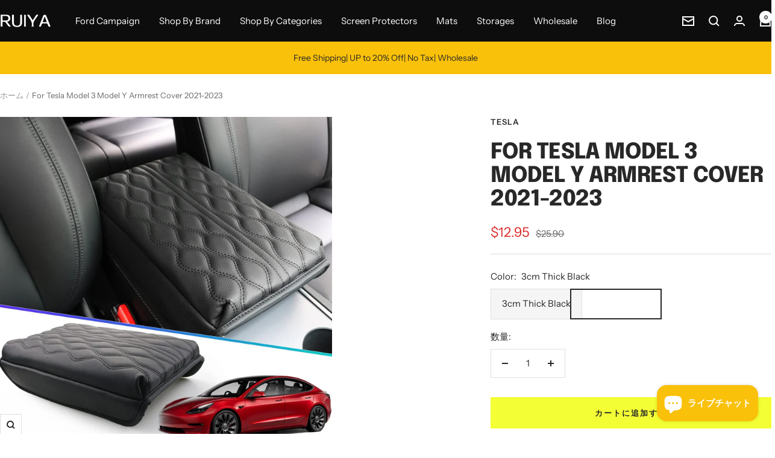

--- FILE ---
content_type: text/html; charset=utf-8
request_url: https://ruiyaone.com/ja/products/tesla-model-3-model-y-armrest-cover-2018
body_size: 46595
content:
<!doctype html><html class="no-js" lang="ja" dir="ltr">
  <head>
  







      

      
<script type="text/javascript">
var a = window.performance && window.performance.mark;
if (a) {
  window.performance.mark("shopsheriff.amp-snippet.start");
}
var doc = document;
var redirect = "/cart" === window.location.pathname
&& (doc.referrer.includes("ampproject.org") || doc.referrer.includes("/a/s/") || doc.referrer.includes("m.lfotpp.com"))
&& !doc.location.search.includes("utm");

if(redirect) {
  var f = doc.location.search ? "&" : "?";
  window.location =
    window.location.origin
  + window.location.pathname
  + f
  + "utm_source=shopsheriff&utm_medium=amp&utm_campaign=shopsheriff&utm_content=add-to-cart";
}
if (a) {
  window.performance.mark("shopsheriff.amp-snippet.end");
}
      </script>


   <link rel="amphtml" href="https://m.lfotpp.com/products/tesla-model-3-model-y-armrest-cover-2018">



    <meta charset="utf-8">
    <meta name="viewport" content="width=device-width, initial-scale=1.0, height=device-height, minimum-scale=1.0, maximum-scale=1.0">
    <meta name="theme-color" content="#0d0d0e">

    <title>For Tesla Model 3 Model Y Armrest Cover 2021-2023</title><meta name="description" content="Feature 【Custom Fit】For 2021-2023 Tesla Model 3 Tesla Model Y, without affecting the use of the original car armrest box. 【Protect Your Armrest】1:1 create a protective cover to prevent your armrest from scratch and damages, keep it clean and new. A nice upgrade for Moderl 3 /Y. 【High Grade Material】Armrest cover made o"><link rel="canonical" href="https://ruiyaone.com/ja/products/tesla-model-3-model-y-armrest-cover-2018"><link rel="shortcut icon" href="//ruiyaone.com/cdn/shop/files/2.png?v=1683546387&width=96" type="image/png"><link rel="preconnect" href="https://cdn.shopify.com">
    <link rel="dns-prefetch" href="https://productreviews.shopifycdn.com">
    <link rel="dns-prefetch" href="https://www.google-analytics.com"><link rel="preconnect" href="https://fonts.shopifycdn.com" crossorigin><link rel="preload" as="style" href="//ruiyaone.com/cdn/shop/t/15/assets/theme.css?v=63478811914582994961762153532">
    <link rel="preload" as="script" href="//ruiyaone.com/cdn/shop/t/15/assets/vendor.js?v=32643890569905814191762153534">
    <link rel="preload" as="script" href="//ruiyaone.com/cdn/shop/t/15/assets/theme.js?v=13336148083894211201762153533"><link rel="preload" as="fetch" href="/ja/products/tesla-model-3-model-y-armrest-cover-2018.js" crossorigin><link rel="preload" as="script" href="//ruiyaone.com/cdn/shop/t/15/assets/flickity.js?v=176646718982628074891762153535"><meta property="og:type" content="product">
  <meta property="og:title" content="For Tesla Model 3 Model Y Armrest Cover 2021-2023">
  <meta property="product:price:amount" content="12.95">
  <meta property="product:price:currency" content="USD">
  <meta property="product:availability" content="in stock"><meta property="og:image" content="http://ruiyaone.com/cdn/shop/files/TeslaModel3ModelY201820192020202120222023CentreArmrestCoverCentreConsoleArmrestCoverAccessories.jpg?v=1685083407&width=1024">
  <meta property="og:image:secure_url" content="https://ruiyaone.com/cdn/shop/files/TeslaModel3ModelY201820192020202120222023CentreArmrestCoverCentreConsoleArmrestCoverAccessories.jpg?v=1685083407&width=1024">
  <meta property="og:image:width" content="1500">
  <meta property="og:image:height" content="1484"><meta property="og:description" content="Feature 【Custom Fit】For 2021-2023 Tesla Model 3 Tesla Model Y, without affecting the use of the original car armrest box. 【Protect Your Armrest】1:1 create a protective cover to prevent your armrest from scratch and damages, keep it clean and new. A nice upgrade for Moderl 3 /Y. 【High Grade Material】Armrest cover made o"><meta property="og:url" content="https://ruiyaone.com/ja/products/tesla-model-3-model-y-armrest-cover-2018">
<meta property="og:site_name" content="Ruiya Car Accessories"><meta name="twitter:card" content="summary"><meta name="twitter:title" content="For Tesla Model 3 Model Y Armrest Cover 2021-2023">
  <meta name="twitter:description" content="Feature 【Custom Fit】For 2021-2023 Tesla Model 3 Tesla Model Y, without affecting the use of the original car armrest box. 【Protect Your Armrest】1:1 create a protective cover to prevent your armrest from scratch and damages, keep it clean and new. A nice upgrade for Moderl 3 /Y. 【High Grade Material】Armrest cover made of high-quality materials, durable and practical, soft and breathable, sweat-absorbent and scratch-resistant. 【Easy to Install】There is a Velcro on the back, which can be fixed and adjusted, just cover it on the armrest box, the installation is simple, no need for extra tools or drilling holes. 【High Quality Service】Worry-free return and refund service within 30 days. Detail Brand RUIYA Compatible Devices Armrest Material Environmental Leatherette Special Feature Anti Dust, Anti Glare Parcel Dimensions 30.4 x 21.59 x 5 cm Unit Count 1.0 Count Item Weight 200g Surface Description"><meta name="twitter:image" content="https://ruiyaone.com/cdn/shop/files/TeslaModel3ModelY201820192020202120222023CentreArmrestCoverCentreConsoleArmrestCoverAccessories.jpg?v=1685083407&width=1200">
  <meta name="twitter:image:alt" content="Tesla Model 3 Model Y Armrest Cover 2018+ - LFOTPP Car Accessories">
    <script type="application/ld+json">{"@context":"http:\/\/schema.org\/","@id":"\/ja\/products\/tesla-model-3-model-y-armrest-cover-2018#product","@type":"ProductGroup","brand":{"@type":"Brand","name":"Tesla"},"category":"自動車内装用ファブリック","description":"Feature\n【Custom Fit】For 2021-2023 Tesla Model 3 Tesla Model Y, without affecting the use of the original car armrest box.\n【Protect Your Armrest】1:1 create a protective cover to prevent your armrest from scratch and damages, keep it clean and new. A nice upgrade for Moderl 3 \/Y.\n【High Grade Material】Armrest cover made of high-quality materials, durable and practical, soft and breathable, sweat-absorbent and scratch-resistant.\n【Easy to Install】There is a Velcro on the back, which can be fixed and adjusted, just cover it on the armrest box, the installation is simple, no need for extra tools or drilling holes.\n【High Quality Service】Worry-free return and refund service within 30 days.\nDetail\n\n\n\n\nBrand\n\n\nRUIYA\n\n\n\n\nCompatible Devices\n\n\nArmrest\n\n\n\n\nMaterial\n\n\nEnvironmental Leatherette\n\n\n\n\nSpecial Feature\n\n\nAnti Dust, Anti Glare\n\n\n\n\nParcel Dimensions\n\n\n30.4 x 21.59 x 5 cm\n\n\n\n\nUnit Count\n\n\n1.0 Count\n\n\n\n\nItem Weight\n\n\n200g\n\n\n\n\nSurface Description\n\n\nSoft\n\n\n\n\nNumber of Items\n\n\n1\n\n\n\n","hasVariant":[{"@id":"\/ja\/products\/tesla-model-3-model-y-armrest-cover-2018?variant=40144780984422#variant","@type":"Product","image":"https:\/\/ruiyaone.com\/cdn\/shop\/files\/TeslaModel3ModelY201820192020202120222023CentreArmrestCoverCentreConsoleArmrestCoverAccessories.jpg?v=1685083407\u0026width=1920","name":"For Tesla Model 3 Model Y Armrest Cover 2021-2023 - 3cm Thick Black","offers":{"@id":"\/ja\/products\/tesla-model-3-model-y-armrest-cover-2018?variant=40144780984422#offer","@type":"Offer","availability":"http:\/\/schema.org\/InStock","price":"12.95","priceCurrency":"USD","url":"https:\/\/ruiyaone.com\/ja\/products\/tesla-model-3-model-y-armrest-cover-2018?variant=40144780984422"}}],"name":"For Tesla Model 3 Model Y Armrest Cover 2021-2023","productGroupID":"6860839911526","url":"https:\/\/ruiyaone.com\/ja\/products\/tesla-model-3-model-y-armrest-cover-2018"}</script><script type="application/ld+json">
  {
    "@context": "https://schema.org",
    "@type": "BreadcrumbList",
    "itemListElement": [{
        "@type": "ListItem",
        "position": 1,
        "name": "ホーム",
        "item": "https://ruiyaone.com"
      },{
            "@type": "ListItem",
            "position": 2,
            "name": "For Tesla Model 3 Model Y Armrest Cover 2021-2023",
            "item": "https://ruiyaone.com/ja/products/tesla-model-3-model-y-armrest-cover-2018"
          }]
  }
</script>
    <link rel="preload" href="//ruiyaone.com/cdn/fonts/epilogue/epilogue_n8.fce680a466ed4f23f54385c46aa2c014c51d421a.woff2" as="font" type="font/woff2" crossorigin><link rel="preload" href="//ruiyaone.com/cdn/fonts/instrument_sans/instrumentsans_n4.db86542ae5e1596dbdb28c279ae6c2086c4c5bfa.woff2" as="font" type="font/woff2" crossorigin><style>
  /* Typography (heading) */
  @font-face {
  font-family: Epilogue;
  font-weight: 800;
  font-style: normal;
  font-display: swap;
  src: url("//ruiyaone.com/cdn/fonts/epilogue/epilogue_n8.fce680a466ed4f23f54385c46aa2c014c51d421a.woff2") format("woff2"),
       url("//ruiyaone.com/cdn/fonts/epilogue/epilogue_n8.2961970d19583d06f062e98ceb588027397f5810.woff") format("woff");
}

@font-face {
  font-family: Epilogue;
  font-weight: 800;
  font-style: italic;
  font-display: swap;
  src: url("//ruiyaone.com/cdn/fonts/epilogue/epilogue_i8.ff761dcfbf0a5437130c88f1b2679b905f7ed608.woff2") format("woff2"),
       url("//ruiyaone.com/cdn/fonts/epilogue/epilogue_i8.e7ca0c6d6c4d73469c08f9b99e243b2e63239caf.woff") format("woff");
}

/* Typography (body) */
  @font-face {
  font-family: "Instrument Sans";
  font-weight: 400;
  font-style: normal;
  font-display: swap;
  src: url("//ruiyaone.com/cdn/fonts/instrument_sans/instrumentsans_n4.db86542ae5e1596dbdb28c279ae6c2086c4c5bfa.woff2") format("woff2"),
       url("//ruiyaone.com/cdn/fonts/instrument_sans/instrumentsans_n4.510f1b081e58d08c30978f465518799851ef6d8b.woff") format("woff");
}

@font-face {
  font-family: "Instrument Sans";
  font-weight: 400;
  font-style: italic;
  font-display: swap;
  src: url("//ruiyaone.com/cdn/fonts/instrument_sans/instrumentsans_i4.028d3c3cd8d085648c808ceb20cd2fd1eb3560e5.woff2") format("woff2"),
       url("//ruiyaone.com/cdn/fonts/instrument_sans/instrumentsans_i4.7e90d82df8dee29a99237cd19cc529d2206706a2.woff") format("woff");
}

@font-face {
  font-family: "Instrument Sans";
  font-weight: 600;
  font-style: normal;
  font-display: swap;
  src: url("//ruiyaone.com/cdn/fonts/instrument_sans/instrumentsans_n6.27dc66245013a6f7f317d383a3cc9a0c347fb42d.woff2") format("woff2"),
       url("//ruiyaone.com/cdn/fonts/instrument_sans/instrumentsans_n6.1a71efbeeb140ec495af80aad612ad55e19e6d0e.woff") format("woff");
}

@font-face {
  font-family: "Instrument Sans";
  font-weight: 600;
  font-style: italic;
  font-display: swap;
  src: url("//ruiyaone.com/cdn/fonts/instrument_sans/instrumentsans_i6.ba8063f6adfa1e7ffe690cc5efa600a1e0a8ec32.woff2") format("woff2"),
       url("//ruiyaone.com/cdn/fonts/instrument_sans/instrumentsans_i6.a5bb29b76a0bb820ddaa9417675a5d0bafaa8c1f.woff") format("woff");
}

:root {--heading-color: 40, 40, 40;
    --text-color: 40, 40, 40;
    --background: 255, 255, 255;
    --secondary-background: 245, 245, 245;
    --border-color: 223, 223, 223;
    --border-color-darker: 169, 169, 169;
    --success-color: 40, 40, 40;
    --success-background: 212, 212, 212;
    --error-color: 222, 42, 42;
    --error-background: 253, 240, 240;
    --primary-button-background: 40, 40, 40;
    --primary-button-text-color: 255, 255, 255;
    --secondary-button-background: 243, 255, 52;
    --secondary-button-text-color: 40, 40, 40;
    --product-star-rating: 246, 164, 41;
    --product-on-sale-accent: 222, 42, 42;
    --product-sold-out-accent: 111, 113, 155;
    --product-custom-label-background: 40, 40, 40;
    --product-custom-label-text-color: 255, 255, 255;
    --product-custom-label-2-background: 243, 255, 52;
    --product-custom-label-2-text-color: 0, 0, 0;
    --product-low-stock-text-color: 222, 42, 42;
    --product-in-stock-text-color: 46, 158, 123;
    --loading-bar-background: 40, 40, 40;

    /* We duplicate some "base" colors as root colors, which is useful to use on drawer elements or popover without. Those should not be overridden to avoid issues */
    --root-heading-color: 40, 40, 40;
    --root-text-color: 40, 40, 40;
    --root-background: 255, 255, 255;
    --root-border-color: 223, 223, 223;
    --root-primary-button-background: 40, 40, 40;
    --root-primary-button-text-color: 255, 255, 255;

    --base-font-size: 15px;
    --heading-font-family: Epilogue, sans-serif;
    --heading-font-weight: 800;
    --heading-font-style: normal;
    --heading-text-transform: uppercase;
    --text-font-family: "Instrument Sans", sans-serif;
    --text-font-weight: 400;
    --text-font-style: normal;
    --text-font-bold-weight: 600;

    /* Typography (font size) */
    --heading-xxsmall-font-size: 11px;
    --heading-xsmall-font-size: 11px;
    --heading-small-font-size: 12px;
    --heading-large-font-size: 36px;
    --heading-h1-font-size: 36px;
    --heading-h2-font-size: 30px;
    --heading-h3-font-size: 26px;
    --heading-h4-font-size: 24px;
    --heading-h5-font-size: 20px;
    --heading-h6-font-size: 16px;

    /* Control the look and feel of the theme by changing radius of various elements */
    --button-border-radius: 0px;
    --block-border-radius: 0px;
    --block-border-radius-reduced: 0px;
    --color-swatch-border-radius: 0px;

    /* Button size */
    --button-height: 48px;
    --button-small-height: 40px;

    /* Form related */
    --form-input-field-height: 48px;
    --form-input-gap: 16px;
    --form-submit-margin: 24px;

    /* Product listing related variables */
    --product-list-block-spacing: 32px;

    /* Video related */
    --play-button-background: 255, 255, 255;
    --play-button-arrow: 40, 40, 40;

    /* RTL support */
    --transform-logical-flip: 1;
    --transform-origin-start: left;
    --transform-origin-end: right;

    /* Other */
    --zoom-cursor-svg-url: url(//ruiyaone.com/cdn/shop/t/15/assets/zoom-cursor.svg?v=39908859784506347231762153557);
    --arrow-right-svg-url: url(//ruiyaone.com/cdn/shop/t/15/assets/arrow-right.svg?v=40046868119262634591762153557);
    --arrow-left-svg-url: url(//ruiyaone.com/cdn/shop/t/15/assets/arrow-left.svg?v=158856395986752206651762153557);

    /* Some useful variables that we can reuse in our CSS. Some explanation are needed for some of them:
       - container-max-width-minus-gutters: represents the container max width without the edge gutters
       - container-outer-width: considering the screen width, represent all the space outside the container
       - container-outer-margin: same as container-outer-width but get set to 0 inside a container
       - container-inner-width: the effective space inside the container (minus gutters)
       - grid-column-width: represents the width of a single column of the grid
       - vertical-breather: this is a variable that defines the global "spacing" between sections, and inside the section
                            to create some "breath" and minimum spacing
     */
    --container-max-width: 1600px;
    --container-gutter: 24px;
    --container-max-width-minus-gutters: calc(var(--container-max-width) - (var(--container-gutter)) * 2);
    --container-outer-width: max(calc((100vw - var(--container-max-width-minus-gutters)) / 2), var(--container-gutter));
    --container-outer-margin: var(--container-outer-width);
    --container-inner-width: calc(100vw - var(--container-outer-width) * 2);

    --grid-column-count: 10;
    --grid-gap: 24px;
    --grid-column-width: calc((100vw - var(--container-outer-width) * 2 - var(--grid-gap) * (var(--grid-column-count) - 1)) / var(--grid-column-count));

    --vertical-breather: 48px;
    --vertical-breather-tight: 48px;

    /* Shopify related variables */
    --payment-terms-background-color: #ffffff;
  }

  @media screen and (min-width: 741px) {
    :root {
      --container-gutter: 40px;
      --grid-column-count: 20;
      --vertical-breather: 64px;
      --vertical-breather-tight: 64px;

      /* Typography (font size) */
      --heading-xsmall-font-size: 12px;
      --heading-small-font-size: 13px;
      --heading-large-font-size: 52px;
      --heading-h1-font-size: 48px;
      --heading-h2-font-size: 38px;
      --heading-h3-font-size: 32px;
      --heading-h4-font-size: 24px;
      --heading-h5-font-size: 20px;
      --heading-h6-font-size: 18px;

      /* Form related */
      --form-input-field-height: 52px;
      --form-submit-margin: 32px;

      /* Button size */
      --button-height: 52px;
      --button-small-height: 44px;
    }
  }

  @media screen and (min-width: 1200px) {
    :root {
      --vertical-breather: 80px;
      --vertical-breather-tight: 64px;
      --product-list-block-spacing: 48px;

      /* Typography */
      --heading-large-font-size: 64px;
      --heading-h1-font-size: 56px;
      --heading-h2-font-size: 48px;
      --heading-h3-font-size: 36px;
      --heading-h4-font-size: 30px;
      --heading-h5-font-size: 24px;
      --heading-h6-font-size: 18px;
    }
  }

  @media screen and (min-width: 1600px) {
    :root {
      --vertical-breather: 90px;
      --vertical-breather-tight: 64px;
    }
  }
</style>
    <script>
  // This allows to expose several variables to the global scope, to be used in scripts
  window.themeVariables = {
    settings: {
      direction: "ltr",
      pageType: "product",
      cartCount: 0,
      moneyFormat: "${{amount}}",
      moneyWithCurrencyFormat: "${{amount}} USD",
      showVendor: false,
      discountMode: "saving",
      currencyCodeEnabled: false,
      cartType: "message",
      cartCurrency: "USD",
      mobileZoomFactor: 2.5
    },

    routes: {
      host: "ruiyaone.com",
      rootUrl: "\/ja",
      rootUrlWithoutSlash: "\/ja",
      cartUrl: "\/ja\/cart",
      cartAddUrl: "\/ja\/cart\/add",
      cartChangeUrl: "\/ja\/cart\/change",
      searchUrl: "\/ja\/search",
      predictiveSearchUrl: "\/ja\/search\/suggest",
      productRecommendationsUrl: "\/ja\/recommendations\/products"
    },

    strings: {
      accessibilityDelete: "削除",
      accessibilityClose: "閉じる",
      collectionSoldOut: "売り切れ",
      collectionDiscount: "@savings@節約する",
      productSalePrice: "セール価格",
      productRegularPrice: "通常価格",
      productFormUnavailable: "選択不可能",
      productFormSoldOut: "売り切れ",
      productFormPreOrder: "先行予約",
      productFormAddToCart: "カートに追加する",
      searchNoResults: "結果は見つかりませんでした",
      searchNewSearch: "新規検索",
      searchProducts: "製品",
      searchArticles: "ジャーナル",
      searchPages: "ページ",
      searchCollections: "コレクション一覧",
      cartViewCart: "カートを見る",
      cartItemAdded: "アイテムがカートに追加されました！",
      cartItemAddedShort: "カートに追加されました！",
      cartAddOrderNote: "注文メモの追加",
      cartEditOrderNote: "注文メモを編集する",
      shippingEstimatorNoResults: "申し訳ありませんが、お客様のご住所への発送は現在行っておりません",
      shippingEstimatorOneResult: "お客様のご住所には1つの配送料金が適用されます:",
      shippingEstimatorMultipleResults: "お客様のご住所に合わせて、複数の配送料金が選択できます:",
      shippingEstimatorError: "配送料金の取得中に1つ以上のエラーが発生しました:"
    },

    libs: {
      flickity: "\/\/ruiyaone.com\/cdn\/shop\/t\/15\/assets\/flickity.js?v=176646718982628074891762153535",
      photoswipe: "\/\/ruiyaone.com\/cdn\/shop\/t\/15\/assets\/photoswipe.js?v=132268647426145925301762153536",
      qrCode: "\/\/ruiyaone.com\/cdn\/shopifycloud\/storefront\/assets\/themes_support\/vendor\/qrcode-3f2b403b.js"
    },

    breakpoints: {
      phone: 'screen and (max-width: 740px)',
      tablet: 'screen and (min-width: 741px) and (max-width: 999px)',
      tabletAndUp: 'screen and (min-width: 741px)',
      pocket: 'screen and (max-width: 999px)',
      lap: 'screen and (min-width: 1000px) and (max-width: 1199px)',
      lapAndUp: 'screen and (min-width: 1000px)',
      desktop: 'screen and (min-width: 1200px)',
      wide: 'screen and (min-width: 1400px)'
    }
  };

  window.addEventListener('pageshow', async () => {
    const cartContent = await (await fetch(`${window.themeVariables.routes.cartUrl}.js`, {cache: 'reload'})).json();
    document.documentElement.dispatchEvent(new CustomEvent('cart:refresh', {detail: {cart: cartContent}}));
  });

  if ('noModule' in HTMLScriptElement.prototype) {
    // Old browsers (like IE) that does not support module will be considered as if not executing JS at all
    document.documentElement.className = document.documentElement.className.replace('no-js', 'js');

    requestAnimationFrame(() => {
      const viewportHeight = (window.visualViewport ? window.visualViewport.height : document.documentElement.clientHeight);
      document.documentElement.style.setProperty('--window-height',viewportHeight + 'px');
    });
  }// We save the product ID in local storage to be eventually used for recently viewed section
    try {
      const items = JSON.parse(localStorage.getItem('theme:recently-viewed-products') || '[]');

      // We check if the current product already exists, and if it does not, we add it at the start
      if (!items.includes(6860839911526)) {
        items.unshift(6860839911526);
      }

      localStorage.setItem('theme:recently-viewed-products', JSON.stringify(items.slice(0, 20)));
    } catch (e) {
      // Safari in private mode does not allow setting item, we silently fail
    }</script>

    <link rel="stylesheet" href="//ruiyaone.com/cdn/shop/t/15/assets/theme.css?v=63478811914582994961762153532">

    <script src="//ruiyaone.com/cdn/shop/t/15/assets/vendor.js?v=32643890569905814191762153534" defer></script>
    <script src="//ruiyaone.com/cdn/shop/t/15/assets/theme.js?v=13336148083894211201762153533" defer></script>
    <script src="//ruiyaone.com/cdn/shop/t/15/assets/custom.js?v=167639537848865775061762153533" defer></script>

    <script>window.performance && window.performance.mark && window.performance.mark('shopify.content_for_header.start');</script><meta name="google-site-verification" content="XMMxkpzjVwf-8HAe6QTl8hlZDveXwM7k-6BaSpS0m9M">
<meta id="shopify-digital-wallet" name="shopify-digital-wallet" content="/7297531957/digital_wallets/dialog">
<meta name="shopify-checkout-api-token" content="e94b7657ec4785b3d15bea527b812c98">
<meta id="in-context-paypal-metadata" data-shop-id="7297531957" data-venmo-supported="false" data-environment="production" data-locale="ja_JP" data-paypal-v4="true" data-currency="USD">
<link rel="alternate" hreflang="x-default" href="https://ruiyaone.com/products/tesla-model-3-model-y-armrest-cover-2018">
<link rel="alternate" hreflang="en" href="https://ruiyaone.com/products/tesla-model-3-model-y-armrest-cover-2018">
<link rel="alternate" hreflang="ja" href="https://ruiyaone.com/ja/products/tesla-model-3-model-y-armrest-cover-2018">
<link rel="alternate" hreflang="fr" href="https://ruiyaone.com/fr/products/tesla-model-3-model-y-armrest-cover-2018">
<link rel="alternate" hreflang="de" href="https://ruiyaone.com/de/products/tesla-model-3-model-y-armrest-cover-2018">
<link rel="alternate" hreflang="es" href="https://ruiyaone.com/es/products/tesla-model-3-model-y-armrest-cover-2018">
<link rel="alternate" hreflang="en-CA" href="https://ruiyaone.com/en-ca/products/tesla-model-3-model-y-armrest-cover-2018">
<link rel="alternate" type="application/json+oembed" href="https://ruiyaone.com/ja/products/tesla-model-3-model-y-armrest-cover-2018.oembed">
<script async="async" src="/checkouts/internal/preloads.js?locale=ja-US"></script>
<script id="shopify-features" type="application/json">{"accessToken":"e94b7657ec4785b3d15bea527b812c98","betas":["rich-media-storefront-analytics"],"domain":"ruiyaone.com","predictiveSearch":true,"shopId":7297531957,"locale":"ja"}</script>
<script>var Shopify = Shopify || {};
Shopify.shop = "lfotpp-auto-parts.myshopify.com";
Shopify.locale = "ja";
Shopify.currency = {"active":"USD","rate":"1.0"};
Shopify.country = "US";
Shopify.theme = {"name":"Focal","id":141275955302,"schema_name":"Focal","schema_version":"12.7.1","theme_store_id":714,"role":"main"};
Shopify.theme.handle = "null";
Shopify.theme.style = {"id":null,"handle":null};
Shopify.cdnHost = "ruiyaone.com/cdn";
Shopify.routes = Shopify.routes || {};
Shopify.routes.root = "/ja/";</script>
<script type="module">!function(o){(o.Shopify=o.Shopify||{}).modules=!0}(window);</script>
<script>!function(o){function n(){var o=[];function n(){o.push(Array.prototype.slice.apply(arguments))}return n.q=o,n}var t=o.Shopify=o.Shopify||{};t.loadFeatures=n(),t.autoloadFeatures=n()}(window);</script>
<script id="shop-js-analytics" type="application/json">{"pageType":"product"}</script>
<script defer="defer" async type="module" src="//ruiyaone.com/cdn/shopifycloud/shop-js/modules/v2/client.init-shop-cart-sync_0MstufBG.ja.esm.js"></script>
<script defer="defer" async type="module" src="//ruiyaone.com/cdn/shopifycloud/shop-js/modules/v2/chunk.common_jll-23Z1.esm.js"></script>
<script defer="defer" async type="module" src="//ruiyaone.com/cdn/shopifycloud/shop-js/modules/v2/chunk.modal_HXih6-AF.esm.js"></script>
<script type="module">
  await import("//ruiyaone.com/cdn/shopifycloud/shop-js/modules/v2/client.init-shop-cart-sync_0MstufBG.ja.esm.js");
await import("//ruiyaone.com/cdn/shopifycloud/shop-js/modules/v2/chunk.common_jll-23Z1.esm.js");
await import("//ruiyaone.com/cdn/shopifycloud/shop-js/modules/v2/chunk.modal_HXih6-AF.esm.js");

  window.Shopify.SignInWithShop?.initShopCartSync?.({"fedCMEnabled":true,"windoidEnabled":true});

</script>
<script>(function() {
  var isLoaded = false;
  function asyncLoad() {
    if (isLoaded) return;
    isLoaded = true;
    var urls = ["https:\/\/gtranslate.io\/shopify\/gtranslate.js?shop=lfotpp-auto-parts.myshopify.com","\/\/cdn.shopify.com\/proxy\/ebc6e09d9616e64ec8ff1924f9a40dcd15e1de4f6cb87fd7c709a798305b2000\/api.goaffpro.com\/loader.js?shop=lfotpp-auto-parts.myshopify.com\u0026sp-cache-control=cHVibGljLCBtYXgtYWdlPTkwMA","https:\/\/www.sharetodays.com\/shopify\/js\/static\/js\/jquery.min.js?shop=lfotpp-auto-parts.myshopify.com","https:\/\/www.sharetodays.com\/shopify\/js\/fb_pixel_plugin\/index.js?fb_pixel_id=152192473414489\u0026website_id=d2f81f9211d54638a40bd44f0f90b1ab\u0026uid=3def2937eff43b58\u0026shop=lfotpp-auto-parts.myshopify.com","https:\/\/www.sharetodays.com\/shopify\/js\/fb_messenger_plugin\/index.js?fb_page_id=372204466986707\u0026website_id=d2f81f9211d54638a40bd44f0f90b1ab\u0026uid=3def2937eff43b58\u0026shop=lfotpp-auto-parts.myshopify.com","https:\/\/www.sharetodays.com\/shopify\/js\/common_product_detail\/index.js?website_id=d2f81f9211d54638a40bd44f0f90b1ab\u0026uid=3def2937eff43b58\u0026shop=lfotpp-auto-parts.myshopify.com"];
    for (var i = 0; i < urls.length; i++) {
      var s = document.createElement('script');
      s.type = 'text/javascript';
      s.async = true;
      s.src = urls[i];
      var x = document.getElementsByTagName('script')[0];
      x.parentNode.insertBefore(s, x);
    }
  };
  if(window.attachEvent) {
    window.attachEvent('onload', asyncLoad);
  } else {
    window.addEventListener('load', asyncLoad, false);
  }
})();</script>
<script id="__st">var __st={"a":7297531957,"offset":28800,"reqid":"f4c28259-c31b-42f1-9cda-6862f23a0304-1769104897","pageurl":"ruiyaone.com\/ja\/products\/tesla-model-3-model-y-armrest-cover-2018","u":"a92e2b774bc3","p":"product","rtyp":"product","rid":6860839911526};</script>
<script>window.ShopifyPaypalV4VisibilityTracking = true;</script>
<script id="captcha-bootstrap">!function(){'use strict';const t='contact',e='account',n='new_comment',o=[[t,t],['blogs',n],['comments',n],[t,'customer']],c=[[e,'customer_login'],[e,'guest_login'],[e,'recover_customer_password'],[e,'create_customer']],r=t=>t.map((([t,e])=>`form[action*='/${t}']:not([data-nocaptcha='true']) input[name='form_type'][value='${e}']`)).join(','),a=t=>()=>t?[...document.querySelectorAll(t)].map((t=>t.form)):[];function s(){const t=[...o],e=r(t);return a(e)}const i='password',u='form_key',d=['recaptcha-v3-token','g-recaptcha-response','h-captcha-response',i],f=()=>{try{return window.sessionStorage}catch{return}},m='__shopify_v',_=t=>t.elements[u];function p(t,e,n=!1){try{const o=window.sessionStorage,c=JSON.parse(o.getItem(e)),{data:r}=function(t){const{data:e,action:n}=t;return t[m]||n?{data:e,action:n}:{data:t,action:n}}(c);for(const[e,n]of Object.entries(r))t.elements[e]&&(t.elements[e].value=n);n&&o.removeItem(e)}catch(o){console.error('form repopulation failed',{error:o})}}const l='form_type',E='cptcha';function T(t){t.dataset[E]=!0}const w=window,h=w.document,L='Shopify',v='ce_forms',y='captcha';let A=!1;((t,e)=>{const n=(g='f06e6c50-85a8-45c8-87d0-21a2b65856fe',I='https://cdn.shopify.com/shopifycloud/storefront-forms-hcaptcha/ce_storefront_forms_captcha_hcaptcha.v1.5.2.iife.js',D={infoText:'hCaptchaによる保護',privacyText:'プライバシー',termsText:'利用規約'},(t,e,n)=>{const o=w[L][v],c=o.bindForm;if(c)return c(t,g,e,D).then(n);var r;o.q.push([[t,g,e,D],n]),r=I,A||(h.body.append(Object.assign(h.createElement('script'),{id:'captcha-provider',async:!0,src:r})),A=!0)});var g,I,D;w[L]=w[L]||{},w[L][v]=w[L][v]||{},w[L][v].q=[],w[L][y]=w[L][y]||{},w[L][y].protect=function(t,e){n(t,void 0,e),T(t)},Object.freeze(w[L][y]),function(t,e,n,w,h,L){const[v,y,A,g]=function(t,e,n){const i=e?o:[],u=t?c:[],d=[...i,...u],f=r(d),m=r(i),_=r(d.filter((([t,e])=>n.includes(e))));return[a(f),a(m),a(_),s()]}(w,h,L),I=t=>{const e=t.target;return e instanceof HTMLFormElement?e:e&&e.form},D=t=>v().includes(t);t.addEventListener('submit',(t=>{const e=I(t);if(!e)return;const n=D(e)&&!e.dataset.hcaptchaBound&&!e.dataset.recaptchaBound,o=_(e),c=g().includes(e)&&(!o||!o.value);(n||c)&&t.preventDefault(),c&&!n&&(function(t){try{if(!f())return;!function(t){const e=f();if(!e)return;const n=_(t);if(!n)return;const o=n.value;o&&e.removeItem(o)}(t);const e=Array.from(Array(32),(()=>Math.random().toString(36)[2])).join('');!function(t,e){_(t)||t.append(Object.assign(document.createElement('input'),{type:'hidden',name:u})),t.elements[u].value=e}(t,e),function(t,e){const n=f();if(!n)return;const o=[...t.querySelectorAll(`input[type='${i}']`)].map((({name:t})=>t)),c=[...d,...o],r={};for(const[a,s]of new FormData(t).entries())c.includes(a)||(r[a]=s);n.setItem(e,JSON.stringify({[m]:1,action:t.action,data:r}))}(t,e)}catch(e){console.error('failed to persist form',e)}}(e),e.submit())}));const S=(t,e)=>{t&&!t.dataset[E]&&(n(t,e.some((e=>e===t))),T(t))};for(const o of['focusin','change'])t.addEventListener(o,(t=>{const e=I(t);D(e)&&S(e,y())}));const B=e.get('form_key'),M=e.get(l),P=B&&M;t.addEventListener('DOMContentLoaded',(()=>{const t=y();if(P)for(const e of t)e.elements[l].value===M&&p(e,B);[...new Set([...A(),...v().filter((t=>'true'===t.dataset.shopifyCaptcha))])].forEach((e=>S(e,t)))}))}(h,new URLSearchParams(w.location.search),n,t,e,['guest_login'])})(!0,!0)}();</script>
<script integrity="sha256-4kQ18oKyAcykRKYeNunJcIwy7WH5gtpwJnB7kiuLZ1E=" data-source-attribution="shopify.loadfeatures" defer="defer" src="//ruiyaone.com/cdn/shopifycloud/storefront/assets/storefront/load_feature-a0a9edcb.js" crossorigin="anonymous"></script>
<script data-source-attribution="shopify.dynamic_checkout.dynamic.init">var Shopify=Shopify||{};Shopify.PaymentButton=Shopify.PaymentButton||{isStorefrontPortableWallets:!0,init:function(){window.Shopify.PaymentButton.init=function(){};var t=document.createElement("script");t.src="https://ruiyaone.com/cdn/shopifycloud/portable-wallets/latest/portable-wallets.ja.js",t.type="module",document.head.appendChild(t)}};
</script>
<script data-source-attribution="shopify.dynamic_checkout.buyer_consent">
  function portableWalletsHideBuyerConsent(e){var t=document.getElementById("shopify-buyer-consent"),n=document.getElementById("shopify-subscription-policy-button");t&&n&&(t.classList.add("hidden"),t.setAttribute("aria-hidden","true"),n.removeEventListener("click",e))}function portableWalletsShowBuyerConsent(e){var t=document.getElementById("shopify-buyer-consent"),n=document.getElementById("shopify-subscription-policy-button");t&&n&&(t.classList.remove("hidden"),t.removeAttribute("aria-hidden"),n.addEventListener("click",e))}window.Shopify?.PaymentButton&&(window.Shopify.PaymentButton.hideBuyerConsent=portableWalletsHideBuyerConsent,window.Shopify.PaymentButton.showBuyerConsent=portableWalletsShowBuyerConsent);
</script>
<script>
  function portableWalletsCleanup(e){e&&e.src&&console.error("Failed to load portable wallets script "+e.src);var t=document.querySelectorAll("shopify-accelerated-checkout .shopify-payment-button__skeleton, shopify-accelerated-checkout-cart .wallet-cart-button__skeleton"),e=document.getElementById("shopify-buyer-consent");for(let e=0;e<t.length;e++)t[e].remove();e&&e.remove()}function portableWalletsNotLoadedAsModule(e){e instanceof ErrorEvent&&"string"==typeof e.message&&e.message.includes("import.meta")&&"string"==typeof e.filename&&e.filename.includes("portable-wallets")&&(window.removeEventListener("error",portableWalletsNotLoadedAsModule),window.Shopify.PaymentButton.failedToLoad=e,"loading"===document.readyState?document.addEventListener("DOMContentLoaded",window.Shopify.PaymentButton.init):window.Shopify.PaymentButton.init())}window.addEventListener("error",portableWalletsNotLoadedAsModule);
</script>

<script type="module" src="https://ruiyaone.com/cdn/shopifycloud/portable-wallets/latest/portable-wallets.ja.js" onError="portableWalletsCleanup(this)" crossorigin="anonymous"></script>
<script nomodule>
  document.addEventListener("DOMContentLoaded", portableWalletsCleanup);
</script>

<link id="shopify-accelerated-checkout-styles" rel="stylesheet" media="screen" href="https://ruiyaone.com/cdn/shopifycloud/portable-wallets/latest/accelerated-checkout-backwards-compat.css" crossorigin="anonymous">
<style id="shopify-accelerated-checkout-cart">
        #shopify-buyer-consent {
  margin-top: 1em;
  display: inline-block;
  width: 100%;
}

#shopify-buyer-consent.hidden {
  display: none;
}

#shopify-subscription-policy-button {
  background: none;
  border: none;
  padding: 0;
  text-decoration: underline;
  font-size: inherit;
  cursor: pointer;
}

#shopify-subscription-policy-button::before {
  box-shadow: none;
}

      </style>

<script>window.performance && window.performance.mark && window.performance.mark('shopify.content_for_header.end');</script>
  

<!-- BEGIN app block: shopify://apps/pagefly-page-builder/blocks/app-embed/83e179f7-59a0-4589-8c66-c0dddf959200 -->

<!-- BEGIN app snippet: pagefly-cro-ab-testing-main -->







<script>
  ;(function () {
    const url = new URL(window.location)
    const viewParam = url.searchParams.get('view')
    if (viewParam && viewParam.includes('variant-pf-')) {
      url.searchParams.set('pf_v', viewParam)
      url.searchParams.delete('view')
      window.history.replaceState({}, '', url)
    }
  })()
</script>



<script type='module'>
  
  window.PAGEFLY_CRO = window.PAGEFLY_CRO || {}

  window.PAGEFLY_CRO['data_debug'] = {
    original_template_suffix: "all_products",
    allow_ab_test: false,
    ab_test_start_time: 0,
    ab_test_end_time: 0,
    today_date_time: 1769104898000,
  }
  window.PAGEFLY_CRO['GA4'] = { enabled: true}
</script>

<!-- END app snippet -->








  <script src='https://cdn.shopify.com/extensions/019bb4f9-aed6-78a3-be91-e9d44663e6bf/pagefly-page-builder-215/assets/pagefly-helper.js' defer='defer'></script>

  <script src='https://cdn.shopify.com/extensions/019bb4f9-aed6-78a3-be91-e9d44663e6bf/pagefly-page-builder-215/assets/pagefly-general-helper.js' defer='defer'></script>

  <script src='https://cdn.shopify.com/extensions/019bb4f9-aed6-78a3-be91-e9d44663e6bf/pagefly-page-builder-215/assets/pagefly-snap-slider.js' defer='defer'></script>

  <script src='https://cdn.shopify.com/extensions/019bb4f9-aed6-78a3-be91-e9d44663e6bf/pagefly-page-builder-215/assets/pagefly-slideshow-v3.js' defer='defer'></script>

  <script src='https://cdn.shopify.com/extensions/019bb4f9-aed6-78a3-be91-e9d44663e6bf/pagefly-page-builder-215/assets/pagefly-slideshow-v4.js' defer='defer'></script>

  <script src='https://cdn.shopify.com/extensions/019bb4f9-aed6-78a3-be91-e9d44663e6bf/pagefly-page-builder-215/assets/pagefly-glider.js' defer='defer'></script>

  <script src='https://cdn.shopify.com/extensions/019bb4f9-aed6-78a3-be91-e9d44663e6bf/pagefly-page-builder-215/assets/pagefly-slideshow-v1-v2.js' defer='defer'></script>

  <script src='https://cdn.shopify.com/extensions/019bb4f9-aed6-78a3-be91-e9d44663e6bf/pagefly-page-builder-215/assets/pagefly-product-media.js' defer='defer'></script>

  <script src='https://cdn.shopify.com/extensions/019bb4f9-aed6-78a3-be91-e9d44663e6bf/pagefly-page-builder-215/assets/pagefly-product.js' defer='defer'></script>


<script id='pagefly-helper-data' type='application/json'>
  {
    "page_optimization": {
      "assets_prefetching": false
    },
    "elements_asset_mapper": {
      "Accordion": "https://cdn.shopify.com/extensions/019bb4f9-aed6-78a3-be91-e9d44663e6bf/pagefly-page-builder-215/assets/pagefly-accordion.js",
      "Accordion3": "https://cdn.shopify.com/extensions/019bb4f9-aed6-78a3-be91-e9d44663e6bf/pagefly-page-builder-215/assets/pagefly-accordion3.js",
      "CountDown": "https://cdn.shopify.com/extensions/019bb4f9-aed6-78a3-be91-e9d44663e6bf/pagefly-page-builder-215/assets/pagefly-countdown.js",
      "GMap1": "https://cdn.shopify.com/extensions/019bb4f9-aed6-78a3-be91-e9d44663e6bf/pagefly-page-builder-215/assets/pagefly-gmap.js",
      "GMap2": "https://cdn.shopify.com/extensions/019bb4f9-aed6-78a3-be91-e9d44663e6bf/pagefly-page-builder-215/assets/pagefly-gmap.js",
      "GMapBasicV2": "https://cdn.shopify.com/extensions/019bb4f9-aed6-78a3-be91-e9d44663e6bf/pagefly-page-builder-215/assets/pagefly-gmap.js",
      "GMapAdvancedV2": "https://cdn.shopify.com/extensions/019bb4f9-aed6-78a3-be91-e9d44663e6bf/pagefly-page-builder-215/assets/pagefly-gmap.js",
      "HTML.Video": "https://cdn.shopify.com/extensions/019bb4f9-aed6-78a3-be91-e9d44663e6bf/pagefly-page-builder-215/assets/pagefly-htmlvideo.js",
      "HTML.Video2": "https://cdn.shopify.com/extensions/019bb4f9-aed6-78a3-be91-e9d44663e6bf/pagefly-page-builder-215/assets/pagefly-htmlvideo2.js",
      "HTML.Video3": "https://cdn.shopify.com/extensions/019bb4f9-aed6-78a3-be91-e9d44663e6bf/pagefly-page-builder-215/assets/pagefly-htmlvideo2.js",
      "BackgroundVideo": "https://cdn.shopify.com/extensions/019bb4f9-aed6-78a3-be91-e9d44663e6bf/pagefly-page-builder-215/assets/pagefly-htmlvideo2.js",
      "Instagram": "https://cdn.shopify.com/extensions/019bb4f9-aed6-78a3-be91-e9d44663e6bf/pagefly-page-builder-215/assets/pagefly-instagram.js",
      "Instagram2": "https://cdn.shopify.com/extensions/019bb4f9-aed6-78a3-be91-e9d44663e6bf/pagefly-page-builder-215/assets/pagefly-instagram.js",
      "Insta3": "https://cdn.shopify.com/extensions/019bb4f9-aed6-78a3-be91-e9d44663e6bf/pagefly-page-builder-215/assets/pagefly-instagram3.js",
      "Tabs": "https://cdn.shopify.com/extensions/019bb4f9-aed6-78a3-be91-e9d44663e6bf/pagefly-page-builder-215/assets/pagefly-tab.js",
      "Tabs3": "https://cdn.shopify.com/extensions/019bb4f9-aed6-78a3-be91-e9d44663e6bf/pagefly-page-builder-215/assets/pagefly-tab3.js",
      "ProductBox": "https://cdn.shopify.com/extensions/019bb4f9-aed6-78a3-be91-e9d44663e6bf/pagefly-page-builder-215/assets/pagefly-cart.js",
      "FBPageBox2": "https://cdn.shopify.com/extensions/019bb4f9-aed6-78a3-be91-e9d44663e6bf/pagefly-page-builder-215/assets/pagefly-facebook.js",
      "FBLikeButton2": "https://cdn.shopify.com/extensions/019bb4f9-aed6-78a3-be91-e9d44663e6bf/pagefly-page-builder-215/assets/pagefly-facebook.js",
      "TwitterFeed2": "https://cdn.shopify.com/extensions/019bb4f9-aed6-78a3-be91-e9d44663e6bf/pagefly-page-builder-215/assets/pagefly-twitter.js",
      "Paragraph4": "https://cdn.shopify.com/extensions/019bb4f9-aed6-78a3-be91-e9d44663e6bf/pagefly-page-builder-215/assets/pagefly-paragraph4.js",

      "AliReviews": "https://cdn.shopify.com/extensions/019bb4f9-aed6-78a3-be91-e9d44663e6bf/pagefly-page-builder-215/assets/pagefly-3rd-elements.js",
      "BackInStock": "https://cdn.shopify.com/extensions/019bb4f9-aed6-78a3-be91-e9d44663e6bf/pagefly-page-builder-215/assets/pagefly-3rd-elements.js",
      "GloboBackInStock": "https://cdn.shopify.com/extensions/019bb4f9-aed6-78a3-be91-e9d44663e6bf/pagefly-page-builder-215/assets/pagefly-3rd-elements.js",
      "GrowaveWishlist": "https://cdn.shopify.com/extensions/019bb4f9-aed6-78a3-be91-e9d44663e6bf/pagefly-page-builder-215/assets/pagefly-3rd-elements.js",
      "InfiniteOptionsShopPad": "https://cdn.shopify.com/extensions/019bb4f9-aed6-78a3-be91-e9d44663e6bf/pagefly-page-builder-215/assets/pagefly-3rd-elements.js",
      "InkybayProductPersonalizer": "https://cdn.shopify.com/extensions/019bb4f9-aed6-78a3-be91-e9d44663e6bf/pagefly-page-builder-215/assets/pagefly-3rd-elements.js",
      "LimeSpot": "https://cdn.shopify.com/extensions/019bb4f9-aed6-78a3-be91-e9d44663e6bf/pagefly-page-builder-215/assets/pagefly-3rd-elements.js",
      "Loox": "https://cdn.shopify.com/extensions/019bb4f9-aed6-78a3-be91-e9d44663e6bf/pagefly-page-builder-215/assets/pagefly-3rd-elements.js",
      "Opinew": "https://cdn.shopify.com/extensions/019bb4f9-aed6-78a3-be91-e9d44663e6bf/pagefly-page-builder-215/assets/pagefly-3rd-elements.js",
      "Powr": "https://cdn.shopify.com/extensions/019bb4f9-aed6-78a3-be91-e9d44663e6bf/pagefly-page-builder-215/assets/pagefly-3rd-elements.js",
      "ProductReviews": "https://cdn.shopify.com/extensions/019bb4f9-aed6-78a3-be91-e9d44663e6bf/pagefly-page-builder-215/assets/pagefly-3rd-elements.js",
      "PushOwl": "https://cdn.shopify.com/extensions/019bb4f9-aed6-78a3-be91-e9d44663e6bf/pagefly-page-builder-215/assets/pagefly-3rd-elements.js",
      "ReCharge": "https://cdn.shopify.com/extensions/019bb4f9-aed6-78a3-be91-e9d44663e6bf/pagefly-page-builder-215/assets/pagefly-3rd-elements.js",
      "Rivyo": "https://cdn.shopify.com/extensions/019bb4f9-aed6-78a3-be91-e9d44663e6bf/pagefly-page-builder-215/assets/pagefly-3rd-elements.js",
      "TrackingMore": "https://cdn.shopify.com/extensions/019bb4f9-aed6-78a3-be91-e9d44663e6bf/pagefly-page-builder-215/assets/pagefly-3rd-elements.js",
      "Vitals": "https://cdn.shopify.com/extensions/019bb4f9-aed6-78a3-be91-e9d44663e6bf/pagefly-page-builder-215/assets/pagefly-3rd-elements.js",
      "Wiser": "https://cdn.shopify.com/extensions/019bb4f9-aed6-78a3-be91-e9d44663e6bf/pagefly-page-builder-215/assets/pagefly-3rd-elements.js"
    },
    "custom_elements_mapper": {
      "pf-click-action-element": "https://cdn.shopify.com/extensions/019bb4f9-aed6-78a3-be91-e9d44663e6bf/pagefly-page-builder-215/assets/pagefly-click-action-element.js",
      "pf-dialog-element": "https://cdn.shopify.com/extensions/019bb4f9-aed6-78a3-be91-e9d44663e6bf/pagefly-page-builder-215/assets/pagefly-dialog-element.js"
    }
  }
</script>


<!-- END app block --><script src="https://cdn.shopify.com/extensions/e8878072-2f6b-4e89-8082-94b04320908d/inbox-1254/assets/inbox-chat-loader.js" type="text/javascript" defer="defer"></script>
<link href="https://monorail-edge.shopifysvc.com" rel="dns-prefetch">
<script>(function(){if ("sendBeacon" in navigator && "performance" in window) {try {var session_token_from_headers = performance.getEntriesByType('navigation')[0].serverTiming.find(x => x.name == '_s').description;} catch {var session_token_from_headers = undefined;}var session_cookie_matches = document.cookie.match(/_shopify_s=([^;]*)/);var session_token_from_cookie = session_cookie_matches && session_cookie_matches.length === 2 ? session_cookie_matches[1] : "";var session_token = session_token_from_headers || session_token_from_cookie || "";function handle_abandonment_event(e) {var entries = performance.getEntries().filter(function(entry) {return /monorail-edge.shopifysvc.com/.test(entry.name);});if (!window.abandonment_tracked && entries.length === 0) {window.abandonment_tracked = true;var currentMs = Date.now();var navigation_start = performance.timing.navigationStart;var payload = {shop_id: 7297531957,url: window.location.href,navigation_start,duration: currentMs - navigation_start,session_token,page_type: "product"};window.navigator.sendBeacon("https://monorail-edge.shopifysvc.com/v1/produce", JSON.stringify({schema_id: "online_store_buyer_site_abandonment/1.1",payload: payload,metadata: {event_created_at_ms: currentMs,event_sent_at_ms: currentMs}}));}}window.addEventListener('pagehide', handle_abandonment_event);}}());</script>
<script id="web-pixels-manager-setup">(function e(e,d,r,n,o){if(void 0===o&&(o={}),!Boolean(null===(a=null===(i=window.Shopify)||void 0===i?void 0:i.analytics)||void 0===a?void 0:a.replayQueue)){var i,a;window.Shopify=window.Shopify||{};var t=window.Shopify;t.analytics=t.analytics||{};var s=t.analytics;s.replayQueue=[],s.publish=function(e,d,r){return s.replayQueue.push([e,d,r]),!0};try{self.performance.mark("wpm:start")}catch(e){}var l=function(){var e={modern:/Edge?\/(1{2}[4-9]|1[2-9]\d|[2-9]\d{2}|\d{4,})\.\d+(\.\d+|)|Firefox\/(1{2}[4-9]|1[2-9]\d|[2-9]\d{2}|\d{4,})\.\d+(\.\d+|)|Chrom(ium|e)\/(9{2}|\d{3,})\.\d+(\.\d+|)|(Maci|X1{2}).+ Version\/(15\.\d+|(1[6-9]|[2-9]\d|\d{3,})\.\d+)([,.]\d+|)( \(\w+\)|)( Mobile\/\w+|) Safari\/|Chrome.+OPR\/(9{2}|\d{3,})\.\d+\.\d+|(CPU[ +]OS|iPhone[ +]OS|CPU[ +]iPhone|CPU IPhone OS|CPU iPad OS)[ +]+(15[._]\d+|(1[6-9]|[2-9]\d|\d{3,})[._]\d+)([._]\d+|)|Android:?[ /-](13[3-9]|1[4-9]\d|[2-9]\d{2}|\d{4,})(\.\d+|)(\.\d+|)|Android.+Firefox\/(13[5-9]|1[4-9]\d|[2-9]\d{2}|\d{4,})\.\d+(\.\d+|)|Android.+Chrom(ium|e)\/(13[3-9]|1[4-9]\d|[2-9]\d{2}|\d{4,})\.\d+(\.\d+|)|SamsungBrowser\/([2-9]\d|\d{3,})\.\d+/,legacy:/Edge?\/(1[6-9]|[2-9]\d|\d{3,})\.\d+(\.\d+|)|Firefox\/(5[4-9]|[6-9]\d|\d{3,})\.\d+(\.\d+|)|Chrom(ium|e)\/(5[1-9]|[6-9]\d|\d{3,})\.\d+(\.\d+|)([\d.]+$|.*Safari\/(?![\d.]+ Edge\/[\d.]+$))|(Maci|X1{2}).+ Version\/(10\.\d+|(1[1-9]|[2-9]\d|\d{3,})\.\d+)([,.]\d+|)( \(\w+\)|)( Mobile\/\w+|) Safari\/|Chrome.+OPR\/(3[89]|[4-9]\d|\d{3,})\.\d+\.\d+|(CPU[ +]OS|iPhone[ +]OS|CPU[ +]iPhone|CPU IPhone OS|CPU iPad OS)[ +]+(10[._]\d+|(1[1-9]|[2-9]\d|\d{3,})[._]\d+)([._]\d+|)|Android:?[ /-](13[3-9]|1[4-9]\d|[2-9]\d{2}|\d{4,})(\.\d+|)(\.\d+|)|Mobile Safari.+OPR\/([89]\d|\d{3,})\.\d+\.\d+|Android.+Firefox\/(13[5-9]|1[4-9]\d|[2-9]\d{2}|\d{4,})\.\d+(\.\d+|)|Android.+Chrom(ium|e)\/(13[3-9]|1[4-9]\d|[2-9]\d{2}|\d{4,})\.\d+(\.\d+|)|Android.+(UC? ?Browser|UCWEB|U3)[ /]?(15\.([5-9]|\d{2,})|(1[6-9]|[2-9]\d|\d{3,})\.\d+)\.\d+|SamsungBrowser\/(5\.\d+|([6-9]|\d{2,})\.\d+)|Android.+MQ{2}Browser\/(14(\.(9|\d{2,})|)|(1[5-9]|[2-9]\d|\d{3,})(\.\d+|))(\.\d+|)|K[Aa][Ii]OS\/(3\.\d+|([4-9]|\d{2,})\.\d+)(\.\d+|)/},d=e.modern,r=e.legacy,n=navigator.userAgent;return n.match(d)?"modern":n.match(r)?"legacy":"unknown"}(),u="modern"===l?"modern":"legacy",c=(null!=n?n:{modern:"",legacy:""})[u],f=function(e){return[e.baseUrl,"/wpm","/b",e.hashVersion,"modern"===e.buildTarget?"m":"l",".js"].join("")}({baseUrl:d,hashVersion:r,buildTarget:u}),m=function(e){var d=e.version,r=e.bundleTarget,n=e.surface,o=e.pageUrl,i=e.monorailEndpoint;return{emit:function(e){var a=e.status,t=e.errorMsg,s=(new Date).getTime(),l=JSON.stringify({metadata:{event_sent_at_ms:s},events:[{schema_id:"web_pixels_manager_load/3.1",payload:{version:d,bundle_target:r,page_url:o,status:a,surface:n,error_msg:t},metadata:{event_created_at_ms:s}}]});if(!i)return console&&console.warn&&console.warn("[Web Pixels Manager] No Monorail endpoint provided, skipping logging."),!1;try{return self.navigator.sendBeacon.bind(self.navigator)(i,l)}catch(e){}var u=new XMLHttpRequest;try{return u.open("POST",i,!0),u.setRequestHeader("Content-Type","text/plain"),u.send(l),!0}catch(e){return console&&console.warn&&console.warn("[Web Pixels Manager] Got an unhandled error while logging to Monorail."),!1}}}}({version:r,bundleTarget:l,surface:e.surface,pageUrl:self.location.href,monorailEndpoint:e.monorailEndpoint});try{o.browserTarget=l,function(e){var d=e.src,r=e.async,n=void 0===r||r,o=e.onload,i=e.onerror,a=e.sri,t=e.scriptDataAttributes,s=void 0===t?{}:t,l=document.createElement("script"),u=document.querySelector("head"),c=document.querySelector("body");if(l.async=n,l.src=d,a&&(l.integrity=a,l.crossOrigin="anonymous"),s)for(var f in s)if(Object.prototype.hasOwnProperty.call(s,f))try{l.dataset[f]=s[f]}catch(e){}if(o&&l.addEventListener("load",o),i&&l.addEventListener("error",i),u)u.appendChild(l);else{if(!c)throw new Error("Did not find a head or body element to append the script");c.appendChild(l)}}({src:f,async:!0,onload:function(){if(!function(){var e,d;return Boolean(null===(d=null===(e=window.Shopify)||void 0===e?void 0:e.analytics)||void 0===d?void 0:d.initialized)}()){var d=window.webPixelsManager.init(e)||void 0;if(d){var r=window.Shopify.analytics;r.replayQueue.forEach((function(e){var r=e[0],n=e[1],o=e[2];d.publishCustomEvent(r,n,o)})),r.replayQueue=[],r.publish=d.publishCustomEvent,r.visitor=d.visitor,r.initialized=!0}}},onerror:function(){return m.emit({status:"failed",errorMsg:"".concat(f," has failed to load")})},sri:function(e){var d=/^sha384-[A-Za-z0-9+/=]+$/;return"string"==typeof e&&d.test(e)}(c)?c:"",scriptDataAttributes:o}),m.emit({status:"loading"})}catch(e){m.emit({status:"failed",errorMsg:(null==e?void 0:e.message)||"Unknown error"})}}})({shopId: 7297531957,storefrontBaseUrl: "https://ruiyaone.com",extensionsBaseUrl: "https://extensions.shopifycdn.com/cdn/shopifycloud/web-pixels-manager",monorailEndpoint: "https://monorail-edge.shopifysvc.com/unstable/produce_batch",surface: "storefront-renderer",enabledBetaFlags: ["2dca8a86"],webPixelsConfigList: [{"id":"1478885478","configuration":"{\"focusDuration\":\"3\"}","eventPayloadVersion":"v1","runtimeContext":"STRICT","scriptVersion":"5267644d2647fc677b620ee257b1625c","type":"APP","apiClientId":1743893,"privacyPurposes":["ANALYTICS","SALE_OF_DATA"],"dataSharingAdjustments":{"protectedCustomerApprovalScopes":["read_customer_personal_data"]}},{"id":"524058726","configuration":"{\"shop\":\"lfotpp-auto-parts.myshopify.com\",\"cookie_duration\":\"604800\"}","eventPayloadVersion":"v1","runtimeContext":"STRICT","scriptVersion":"a2e7513c3708f34b1f617d7ce88f9697","type":"APP","apiClientId":2744533,"privacyPurposes":["ANALYTICS","MARKETING"],"dataSharingAdjustments":{"protectedCustomerApprovalScopes":["read_customer_address","read_customer_email","read_customer_name","read_customer_personal_data","read_customer_phone"]}},{"id":"342032486","configuration":"{\"config\":\"{\\\"google_tag_ids\\\":[\\\"G-ZTY5PTG2P6\\\",\\\"GT-NSSQZRP\\\"],\\\"target_country\\\":\\\"US\\\",\\\"gtag_events\\\":[{\\\"type\\\":\\\"begin_checkout\\\",\\\"action_label\\\":[\\\"G-ZTY5PTG2P6\\\",\\\"AW-11287449517\\\/RwQNCMXX5dcYEK2fo4Yq\\\",\\\"AW-11287449517\\\/HzyACMDy1-IYEK2fo4Yq\\\"]},{\\\"type\\\":\\\"search\\\",\\\"action_label\\\":[\\\"G-ZTY5PTG2P6\\\",\\\"AW-11287449517\\\/L1O2CL_X5dcYEK2fo4Yq\\\"]},{\\\"type\\\":\\\"view_item\\\",\\\"action_label\\\":[\\\"G-ZTY5PTG2P6\\\",\\\"AW-11287449517\\\/uO5uCLzX5dcYEK2fo4Yq\\\",\\\"MC-9X5Q8F1WBN\\\"]},{\\\"type\\\":\\\"purchase\\\",\\\"action_label\\\":[\\\"G-ZTY5PTG2P6\\\",\\\"AW-11287449517\\\/ca_SCLbX5dcYEK2fo4Yq\\\",\\\"MC-9X5Q8F1WBN\\\",\\\"AW-11287449517\\\/eD4zCMby1-IYEK2fo4Yq\\\"]},{\\\"type\\\":\\\"page_view\\\",\\\"action_label\\\":[\\\"G-ZTY5PTG2P6\\\",\\\"AW-11287449517\\\/3UDrCLnX5dcYEK2fo4Yq\\\",\\\"MC-9X5Q8F1WBN\\\",\\\"AW-11287449517\\\/NjrUCNSg4tcYEK2fo4Yq\\\"]},{\\\"type\\\":\\\"add_payment_info\\\",\\\"action_label\\\":[\\\"G-ZTY5PTG2P6\\\",\\\"AW-11287449517\\\/2jr2CMjX5dcYEK2fo4Yq\\\"]},{\\\"type\\\":\\\"add_to_cart\\\",\\\"action_label\\\":[\\\"G-ZTY5PTG2P6\\\",\\\"AW-11287449517\\\/sYBdCMLX5dcYEK2fo4Yq\\\",\\\"AW-11287449517\\\/kuayCKyZ4tcYEK2fo4Yq\\\"]}],\\\"enable_monitoring_mode\\\":false}\"}","eventPayloadVersion":"v1","runtimeContext":"OPEN","scriptVersion":"b2a88bafab3e21179ed38636efcd8a93","type":"APP","apiClientId":1780363,"privacyPurposes":[],"dataSharingAdjustments":{"protectedCustomerApprovalScopes":["read_customer_address","read_customer_email","read_customer_name","read_customer_personal_data","read_customer_phone"]}},{"id":"59048038","eventPayloadVersion":"v1","runtimeContext":"LAX","scriptVersion":"1","type":"CUSTOM","privacyPurposes":["MARKETING"],"name":"Meta pixel (migrated)"},{"id":"shopify-app-pixel","configuration":"{}","eventPayloadVersion":"v1","runtimeContext":"STRICT","scriptVersion":"0450","apiClientId":"shopify-pixel","type":"APP","privacyPurposes":["ANALYTICS","MARKETING"]},{"id":"shopify-custom-pixel","eventPayloadVersion":"v1","runtimeContext":"LAX","scriptVersion":"0450","apiClientId":"shopify-pixel","type":"CUSTOM","privacyPurposes":["ANALYTICS","MARKETING"]}],isMerchantRequest: false,initData: {"shop":{"name":"Ruiya Car Accessories","paymentSettings":{"currencyCode":"USD"},"myshopifyDomain":"lfotpp-auto-parts.myshopify.com","countryCode":"CN","storefrontUrl":"https:\/\/ruiyaone.com\/ja"},"customer":null,"cart":null,"checkout":null,"productVariants":[{"price":{"amount":12.95,"currencyCode":"USD"},"product":{"title":"For Tesla Model 3 Model Y Armrest Cover 2021-2023","vendor":"Tesla","id":"6860839911526","untranslatedTitle":"For Tesla Model 3 Model Y Armrest Cover 2021-2023","url":"\/ja\/products\/tesla-model-3-model-y-armrest-cover-2018","type":"More Accessories"},"id":"40144780984422","image":{"src":"\/\/ruiyaone.com\/cdn\/shop\/files\/TeslaModel3ModelY201820192020202120222023CentreArmrestCoverCentreConsoleArmrestCoverAccessories.jpg?v=1685083407"},"sku":"","title":"3cm Thick Black","untranslatedTitle":"3cm Thick Black"}],"purchasingCompany":null},},"https://ruiyaone.com/cdn","fcfee988w5aeb613cpc8e4bc33m6693e112",{"modern":"","legacy":""},{"shopId":"7297531957","storefrontBaseUrl":"https:\/\/ruiyaone.com","extensionBaseUrl":"https:\/\/extensions.shopifycdn.com\/cdn\/shopifycloud\/web-pixels-manager","surface":"storefront-renderer","enabledBetaFlags":"[\"2dca8a86\"]","isMerchantRequest":"false","hashVersion":"fcfee988w5aeb613cpc8e4bc33m6693e112","publish":"custom","events":"[[\"page_viewed\",{}],[\"product_viewed\",{\"productVariant\":{\"price\":{\"amount\":12.95,\"currencyCode\":\"USD\"},\"product\":{\"title\":\"For Tesla Model 3 Model Y Armrest Cover 2021-2023\",\"vendor\":\"Tesla\",\"id\":\"6860839911526\",\"untranslatedTitle\":\"For Tesla Model 3 Model Y Armrest Cover 2021-2023\",\"url\":\"\/ja\/products\/tesla-model-3-model-y-armrest-cover-2018\",\"type\":\"More Accessories\"},\"id\":\"40144780984422\",\"image\":{\"src\":\"\/\/ruiyaone.com\/cdn\/shop\/files\/TeslaModel3ModelY201820192020202120222023CentreArmrestCoverCentreConsoleArmrestCoverAccessories.jpg?v=1685083407\"},\"sku\":\"\",\"title\":\"3cm Thick Black\",\"untranslatedTitle\":\"3cm Thick Black\"}}]]"});</script><script>
  window.ShopifyAnalytics = window.ShopifyAnalytics || {};
  window.ShopifyAnalytics.meta = window.ShopifyAnalytics.meta || {};
  window.ShopifyAnalytics.meta.currency = 'USD';
  var meta = {"product":{"id":6860839911526,"gid":"gid:\/\/shopify\/Product\/6860839911526","vendor":"Tesla","type":"More Accessories","handle":"tesla-model-3-model-y-armrest-cover-2018","variants":[{"id":40144780984422,"price":1295,"name":"For Tesla Model 3 Model Y Armrest Cover 2021-2023 - 3cm Thick Black","public_title":"3cm Thick Black","sku":""}],"remote":false},"page":{"pageType":"product","resourceType":"product","resourceId":6860839911526,"requestId":"f4c28259-c31b-42f1-9cda-6862f23a0304-1769104897"}};
  for (var attr in meta) {
    window.ShopifyAnalytics.meta[attr] = meta[attr];
  }
</script>
<script class="analytics">
  (function () {
    var customDocumentWrite = function(content) {
      var jquery = null;

      if (window.jQuery) {
        jquery = window.jQuery;
      } else if (window.Checkout && window.Checkout.$) {
        jquery = window.Checkout.$;
      }

      if (jquery) {
        jquery('body').append(content);
      }
    };

    var hasLoggedConversion = function(token) {
      if (token) {
        return document.cookie.indexOf('loggedConversion=' + token) !== -1;
      }
      return false;
    }

    var setCookieIfConversion = function(token) {
      if (token) {
        var twoMonthsFromNow = new Date(Date.now());
        twoMonthsFromNow.setMonth(twoMonthsFromNow.getMonth() + 2);

        document.cookie = 'loggedConversion=' + token + '; expires=' + twoMonthsFromNow;
      }
    }

    var trekkie = window.ShopifyAnalytics.lib = window.trekkie = window.trekkie || [];
    if (trekkie.integrations) {
      return;
    }
    trekkie.methods = [
      'identify',
      'page',
      'ready',
      'track',
      'trackForm',
      'trackLink'
    ];
    trekkie.factory = function(method) {
      return function() {
        var args = Array.prototype.slice.call(arguments);
        args.unshift(method);
        trekkie.push(args);
        return trekkie;
      };
    };
    for (var i = 0; i < trekkie.methods.length; i++) {
      var key = trekkie.methods[i];
      trekkie[key] = trekkie.factory(key);
    }
    trekkie.load = function(config) {
      trekkie.config = config || {};
      trekkie.config.initialDocumentCookie = document.cookie;
      var first = document.getElementsByTagName('script')[0];
      var script = document.createElement('script');
      script.type = 'text/javascript';
      script.onerror = function(e) {
        var scriptFallback = document.createElement('script');
        scriptFallback.type = 'text/javascript';
        scriptFallback.onerror = function(error) {
                var Monorail = {
      produce: function produce(monorailDomain, schemaId, payload) {
        var currentMs = new Date().getTime();
        var event = {
          schema_id: schemaId,
          payload: payload,
          metadata: {
            event_created_at_ms: currentMs,
            event_sent_at_ms: currentMs
          }
        };
        return Monorail.sendRequest("https://" + monorailDomain + "/v1/produce", JSON.stringify(event));
      },
      sendRequest: function sendRequest(endpointUrl, payload) {
        // Try the sendBeacon API
        if (window && window.navigator && typeof window.navigator.sendBeacon === 'function' && typeof window.Blob === 'function' && !Monorail.isIos12()) {
          var blobData = new window.Blob([payload], {
            type: 'text/plain'
          });

          if (window.navigator.sendBeacon(endpointUrl, blobData)) {
            return true;
          } // sendBeacon was not successful

        } // XHR beacon

        var xhr = new XMLHttpRequest();

        try {
          xhr.open('POST', endpointUrl);
          xhr.setRequestHeader('Content-Type', 'text/plain');
          xhr.send(payload);
        } catch (e) {
          console.log(e);
        }

        return false;
      },
      isIos12: function isIos12() {
        return window.navigator.userAgent.lastIndexOf('iPhone; CPU iPhone OS 12_') !== -1 || window.navigator.userAgent.lastIndexOf('iPad; CPU OS 12_') !== -1;
      }
    };
    Monorail.produce('monorail-edge.shopifysvc.com',
      'trekkie_storefront_load_errors/1.1',
      {shop_id: 7297531957,
      theme_id: 141275955302,
      app_name: "storefront",
      context_url: window.location.href,
      source_url: "//ruiyaone.com/cdn/s/trekkie.storefront.46a754ac07d08c656eb845cfbf513dd9a18d4ced.min.js"});

        };
        scriptFallback.async = true;
        scriptFallback.src = '//ruiyaone.com/cdn/s/trekkie.storefront.46a754ac07d08c656eb845cfbf513dd9a18d4ced.min.js';
        first.parentNode.insertBefore(scriptFallback, first);
      };
      script.async = true;
      script.src = '//ruiyaone.com/cdn/s/trekkie.storefront.46a754ac07d08c656eb845cfbf513dd9a18d4ced.min.js';
      first.parentNode.insertBefore(script, first);
    };
    trekkie.load(
      {"Trekkie":{"appName":"storefront","development":false,"defaultAttributes":{"shopId":7297531957,"isMerchantRequest":null,"themeId":141275955302,"themeCityHash":"12135175990076873897","contentLanguage":"ja","currency":"USD","eventMetadataId":"793037c4-9b9c-4692-a006-d22bf274f16a"},"isServerSideCookieWritingEnabled":true,"monorailRegion":"shop_domain","enabledBetaFlags":["65f19447"]},"Session Attribution":{},"S2S":{"facebookCapiEnabled":false,"source":"trekkie-storefront-renderer","apiClientId":580111}}
    );

    var loaded = false;
    trekkie.ready(function() {
      if (loaded) return;
      loaded = true;

      window.ShopifyAnalytics.lib = window.trekkie;

      var originalDocumentWrite = document.write;
      document.write = customDocumentWrite;
      try { window.ShopifyAnalytics.merchantGoogleAnalytics.call(this); } catch(error) {};
      document.write = originalDocumentWrite;

      window.ShopifyAnalytics.lib.page(null,{"pageType":"product","resourceType":"product","resourceId":6860839911526,"requestId":"f4c28259-c31b-42f1-9cda-6862f23a0304-1769104897","shopifyEmitted":true});

      var match = window.location.pathname.match(/checkouts\/(.+)\/(thank_you|post_purchase)/)
      var token = match? match[1]: undefined;
      if (!hasLoggedConversion(token)) {
        setCookieIfConversion(token);
        window.ShopifyAnalytics.lib.track("Viewed Product",{"currency":"USD","variantId":40144780984422,"productId":6860839911526,"productGid":"gid:\/\/shopify\/Product\/6860839911526","name":"For Tesla Model 3 Model Y Armrest Cover 2021-2023 - 3cm Thick Black","price":"12.95","sku":"","brand":"Tesla","variant":"3cm Thick Black","category":"More Accessories","nonInteraction":true,"remote":false},undefined,undefined,{"shopifyEmitted":true});
      window.ShopifyAnalytics.lib.track("monorail:\/\/trekkie_storefront_viewed_product\/1.1",{"currency":"USD","variantId":40144780984422,"productId":6860839911526,"productGid":"gid:\/\/shopify\/Product\/6860839911526","name":"For Tesla Model 3 Model Y Armrest Cover 2021-2023 - 3cm Thick Black","price":"12.95","sku":"","brand":"Tesla","variant":"3cm Thick Black","category":"More Accessories","nonInteraction":true,"remote":false,"referer":"https:\/\/ruiyaone.com\/ja\/products\/tesla-model-3-model-y-armrest-cover-2018"});
      }
    });


        var eventsListenerScript = document.createElement('script');
        eventsListenerScript.async = true;
        eventsListenerScript.src = "//ruiyaone.com/cdn/shopifycloud/storefront/assets/shop_events_listener-3da45d37.js";
        document.getElementsByTagName('head')[0].appendChild(eventsListenerScript);

})();</script>
  <script>
  if (!window.ga || (window.ga && typeof window.ga !== 'function')) {
    window.ga = function ga() {
      (window.ga.q = window.ga.q || []).push(arguments);
      if (window.Shopify && window.Shopify.analytics && typeof window.Shopify.analytics.publish === 'function') {
        window.Shopify.analytics.publish("ga_stub_called", {}, {sendTo: "google_osp_migration"});
      }
      console.error("Shopify's Google Analytics stub called with:", Array.from(arguments), "\nSee https://help.shopify.com/manual/promoting-marketing/pixels/pixel-migration#google for more information.");
    };
    if (window.Shopify && window.Shopify.analytics && typeof window.Shopify.analytics.publish === 'function') {
      window.Shopify.analytics.publish("ga_stub_initialized", {}, {sendTo: "google_osp_migration"});
    }
  }
</script>
<script
  defer
  src="https://ruiyaone.com/cdn/shopifycloud/perf-kit/shopify-perf-kit-3.0.4.min.js"
  data-application="storefront-renderer"
  data-shop-id="7297531957"
  data-render-region="gcp-us-central1"
  data-page-type="product"
  data-theme-instance-id="141275955302"
  data-theme-name="Focal"
  data-theme-version="12.7.1"
  data-monorail-region="shop_domain"
  data-resource-timing-sampling-rate="10"
  data-shs="true"
  data-shs-beacon="true"
  data-shs-export-with-fetch="true"
  data-shs-logs-sample-rate="1"
  data-shs-beacon-endpoint="https://ruiyaone.com/api/collect"
></script>
</head><body class="no-focus-outline  features--image-zoom" data-instant-allow-query-string><svg class="visually-hidden">
      <linearGradient id="rating-star-gradient-half">
        <stop offset="50%" stop-color="rgb(var(--product-star-rating))" />
        <stop offset="50%" stop-color="rgb(var(--product-star-rating))" stop-opacity="0.4" />
      </linearGradient>
    </svg>

    <a href="#main" class="visually-hidden skip-to-content">コンテンツへスキップ</a>
    <loading-bar class="loading-bar"></loading-bar><!-- BEGIN sections: header-group -->
<div id="shopify-section-sections--18461406691430__header" class="shopify-section shopify-section-group-header-group shopify-section--header"><style>
  :root {
    --enable-sticky-header: 1;
    --enable-transparent-header: 0;
    --loading-bar-background: 255, 255, 255; /* Prevent the loading bar to be invisible */
  }

  #shopify-section-sections--18461406691430__header {--header-background: 13, 13, 14;
    --header-text-color: 255, 255, 255;
    --header-border-color: 49, 49, 50;
    --reduce-header-padding: 1;position: -webkit-sticky;
      position: sticky;
      top: 0;z-index: 4;
  }.shopify-section--announcement-bar ~ #shopify-section-sections--18461406691430__header {
      top: calc(var(--enable-sticky-announcement-bar, 0) * var(--announcement-bar-height, 0px));
    }#shopify-section-sections--18461406691430__header .header__logo-image {
    max-width: 35px;
  }

  @media screen and (min-width: 741px) {
    #shopify-section-sections--18461406691430__header .header__logo-image {
      max-width: 85px;
    }
  }

  @media screen and (min-width: 1200px) {/* For this navigation we have to move the logo at the first and add a margin */
      [dir="rtl"] .header__logo {
        margin-left: 40px;
      }

      [dir="ltr"] .header__logo {
        margin-right: 40px;
      }

      .header__logo {
        order: -1;
      }

      @media screen and (min-width: 741px) {
        .header__secondary-links {
          max-width: max-content;
          margin-inline-start: 48px;
        }
      }}</style>

<store-header sticky  class="header  " role="banner"><div class="container">
    <div class="header__wrapper">
      <!-- LEFT PART -->
      <nav class="header__inline-navigation" role="navigation"><desktop-navigation>
  <ul class="header__linklist list--unstyled hidden-pocket hidden-lap" role="list"><li class="header__linklist-item " data-item-title="Ford Campaign">
        <a class="header__linklist-link link--animated" href="/ja/pages/ford-campaign" >Ford Campaign</a></li><li class="header__linklist-item has-dropdown" data-item-title="Shop By Brand">
        <a class="header__linklist-link link--animated" href="/ja/collections" aria-controls="desktop-menu-2" aria-expanded="false">Shop By Brand</a><ul hidden id="desktop-menu-2" class="nav-dropdown nav-dropdown--restrict list--unstyled" role="list"><li class="nav-dropdown__item ">
                <a class="nav-dropdown__link link--faded" href="/ja/collections/audi" >Audi</a></li><li class="nav-dropdown__item ">
                <a class="nav-dropdown__link link--faded" href="/ja/collections/bmw" >BMW</a></li><li class="nav-dropdown__item ">
                <a class="nav-dropdown__link link--faded" href="/ja/collections/citroen" >Citroen</a></li><li class="nav-dropdown__item ">
                <a class="nav-dropdown__link link--faded" href="/ja/collections/chevy" >Chevy</a></li><li class="nav-dropdown__item ">
                <a class="nav-dropdown__link link--faded" href="/ja/collections/dodge" >Dodge</a></li><li class="nav-dropdown__item ">
                <a class="nav-dropdown__link link--faded" href="/ja/collections/ford" >Ford</a></li><li class="nav-dropdown__item ">
                <a class="nav-dropdown__link link--faded" href="/ja/collections/gmc" >GMC</a></li><li class="nav-dropdown__item ">
                <a class="nav-dropdown__link link--faded" href="/ja/collections/honda" >Honda</a></li><li class="nav-dropdown__item ">
                <a class="nav-dropdown__link link--faded" href="/ja/collections/hyundai" >Hyundai</a></li><li class="nav-dropdown__item ">
                <a class="nav-dropdown__link link--faded" href="/ja/collections/jeep" >Jeep</a></li><li class="nav-dropdown__item ">
                <a class="nav-dropdown__link link--faded" href="/ja/collections/kia" >Kia</a></li><li class="nav-dropdown__item ">
                <a class="nav-dropdown__link link--faded" href="/ja/collections/lexus" >LEXUS</a></li><li class="nav-dropdown__item ">
                <a class="nav-dropdown__link link--faded" href="/ja/collections/mercedes-benz" >Mercedes-Benz</a></li><li class="nav-dropdown__item ">
                <a class="nav-dropdown__link link--faded" href="/ja/collections/mazda" >Mazda</a></li><li class="nav-dropdown__item ">
                <a class="nav-dropdown__link link--faded" href="/ja/collections/nissan" >Nissan</a></li><li class="nav-dropdown__item ">
                <a class="nav-dropdown__link link--faded" href="/ja/collections/porsche" >Porsche</a></li><li class="nav-dropdown__item ">
                <a class="nav-dropdown__link link--faded" href="/ja/collections/toyota-1" >Toyota</a></li><li class="nav-dropdown__item ">
                <a class="nav-dropdown__link link--faded" href="/ja/collections/tesla-1" >Tesla</a></li><li class="nav-dropdown__item ">
                <a class="nav-dropdown__link link--faded" href="/ja/collections/volvo" >Volvo</a></li><li class="nav-dropdown__item ">
                <a class="nav-dropdown__link link--faded" href="/ja/collections/volkswagen" >Volkswagen</a></li><li class="nav-dropdown__item ">
                <a class="nav-dropdown__link link--faded" href="/ja/collections/suzuki" >Suzuki</a></li><li class="nav-dropdown__item ">
                <a class="nav-dropdown__link link--faded" href="/ja/collections/renault" > Renault</a></li><li class="nav-dropdown__item ">
                <a class="nav-dropdown__link link--faded" href="/ja/collections/rivian" >Rivian</a></li><li class="nav-dropdown__item ">
                <a class="nav-dropdown__link link--faded" href="/ja/collections/peugeot" >Peugeot</a></li></ul></li><li class="header__linklist-item has-dropdown" data-item-title="Shop By Categories">
        <a class="header__linklist-link link--animated" href="/ja/collections" aria-controls="desktop-menu-3" aria-expanded="false">Shop By Categories</a><div hidden id="desktop-menu-3" class="mega-menu" >
              <div class="container">
                <div class="mega-menu__inner"><div class="mega-menu__columns-wrapper"><div class="mega-menu__column"><a href="/ja/collections/screen-protector" class="mega-menu__title heading heading--small">Screen Protector</a></div><div class="mega-menu__column"><a href="/ja/collections/mats" class="mega-menu__title heading heading--small">Mats</a><ul class="linklist list--unstyled" role="list"><li class="linklist__item">
                                  <a href="/ja/collections/floor-mats" class="link--faded">Floor mats</a>
                                </li><li class="linklist__item">
                                  <a href="/ja/collections/door-slot-mats" class="link--faded">Door Slot Mats</a>
                                </li><li class="linklist__item">
                                  <a href="/ja/collections/trunk-mats" class="link--faded">Trunk Mats</a>
                                </li><li class="linklist__item">
                                  <a href="/ja/collections/seat-cover" class="link--faded">Seat Covers</a>
                                </li></ul></div><div class="mega-menu__column"><a href="/ja/collections/car-must-have" class="mega-menu__title heading heading--small">Storage</a><ul class="linklist list--unstyled" role="list"><li class="linklist__item">
                                  <a href="/ja/collections/center-armrest-storage-tray" class="link--faded">Center Armrest Storage</a>
                                </li><li class="linklist__item">
                                  <a href="/ja/collections/seat-storage" class="link--faded">Seat Storage</a>
                                </li><li class="linklist__item">
                                  <a href="/ja/collections/door-storage" class="link--faded">Door Storage</a>
                                </li><li class="linklist__item">
                                  <a href="/ja/collections/glasses-case" class="link--faded">Glasses Case</a>
                                </li><li class="linklist__item">
                                  <a href="/ja/collections/trash-can" class="link--faded">Trash Can</a>
                                </li><li class="linklist__item">
                                  <a href="/ja/collections/shelves" class="link--faded">Shelves</a>
                                </li><li class="linklist__item">
                                  <a href="/ja/collections/cup-holder" class="link--faded">Cup Holder</a>
                                </li></ul></div><div class="mega-menu__column"><a href="/ja/collections/more-accessories" class="mega-menu__title heading heading--small">More Accessories</a><ul class="linklist list--unstyled" role="list"><li class="linklist__item">
                                  <a href="/ja/collections/armrest-cover" class="link--faded">Armrest Cover</a>
                                </li><li class="linklist__item">
                                  <a href="/ja/collections/key-case" class="link--faded">Key Case</a>
                                </li><li class="linklist__item">
                                  <a href="/ja/collections/splash-cover" class="link--faded">Splash Cover</a>
                                </li><li class="linklist__item">
                                  <a href="/ja/collections/sunshade" class="link--faded">Sunshade</a>
                                </li><li class="linklist__item">
                                  <a href="/ja/collections/threshold-protector" class="link--faded">Threshold Protector</a>
                                </li><li class="linklist__item">
                                  <a href="/ja/collections/bumper-protector" class="link--faded">Bumper Protector</a>
                                </li><li class="linklist__item">
                                  <a href="/ja/collections/air-vent-cover" class="link--faded">Air Vent Cover</a>
                                </li><li class="linklist__item">
                                  <a href="/ja/collections/car-phone-holder" class="link--faded">Phone Holder </a>
                                </li><li class="linklist__item">
                                  <a href="/ja/collections/pedal-cover" class="link--faded">Pedal Cover</a>
                                </li><li class="linklist__item">
                                  <a href="/ja/collections/docking-station" class="link--faded">Docking Station</a>
                                </li><li class="linklist__item">
                                  <a href="/ja/products/ruiya-universal-car-push-to-start-button-rocker" class="link--faded">Start Button Rocker</a>
                                </li></ul></div></div><div class="mega-menu__images-wrapper "><a href="/ja/collections/adjustable-armrest-box" class="mega-menu__image-push image-zoom"><div class="mega-menu__image-wrapper"><img src="//ruiyaone.com/cdn/shop/files/black-05_1_c8587122-26d9-402a-8f9d-7695e58f28b2.jpg?v=1694499678&amp;width=1000" alt="Height Adjustable Armrest Box with Wireless Charger - LFOTPP Car Accessories" srcset="//ruiyaone.com/cdn/shop/files/black-05_1_c8587122-26d9-402a-8f9d-7695e58f28b2.jpg?v=1694499678&amp;width=352 352w, //ruiyaone.com/cdn/shop/files/black-05_1_c8587122-26d9-402a-8f9d-7695e58f28b2.jpg?v=1694499678&amp;width=832 832w, //ruiyaone.com/cdn/shop/files/black-05_1_c8587122-26d9-402a-8f9d-7695e58f28b2.jpg?v=1694499678&amp;width=1000 1000w" width="1000" height="1000" loading="lazy" sizes="240,480,720" class="mega-menu__image">
                  </div></a></div></div>
              </div>
            </div></li><li class="header__linklist-item " data-item-title="Screen Protectors">
        <a class="header__linklist-link link--animated" href="/ja/collections/screen-protector" >Screen Protectors</a></li><li class="header__linklist-item has-dropdown" data-item-title="Mats">
        <a class="header__linklist-link link--animated" href="/ja/collections/mats" aria-controls="desktop-menu-5" aria-expanded="false">Mats</a><ul hidden id="desktop-menu-5" class="nav-dropdown nav-dropdown--restrict list--unstyled" role="list"><li class="nav-dropdown__item ">
                <a class="nav-dropdown__link link--faded" href="/ja/collections/floor-mats" >Floor Mats</a></li><li class="nav-dropdown__item ">
                <a class="nav-dropdown__link link--faded" href="/ja/collections/trunk-mats" >Trunk Mats</a></li><li class="nav-dropdown__item ">
                <a class="nav-dropdown__link link--faded" href="/ja/collections/door-slot-mats" >Door Slot Mats</a></li><li class="nav-dropdown__item ">
                <a class="nav-dropdown__link link--faded" href="/ja/products/tesla-model-3-y-original-seat-cover" >Seat Covers</a></li></ul></li><li class="header__linklist-item has-dropdown" data-item-title="Storages">
        <a class="header__linklist-link link--animated" href="/ja/collections/car-must-have" aria-controls="desktop-menu-6" aria-expanded="false">Storages</a><ul hidden id="desktop-menu-6" class="nav-dropdown nav-dropdown--restrict list--unstyled" role="list"><li class="nav-dropdown__item ">
                <a class="nav-dropdown__link link--faded" href="/ja/collections/center-armrest-storage-tray" >Center Armrest Storage</a></li><li class="nav-dropdown__item ">
                <a class="nav-dropdown__link link--faded" href="/ja/collections/seat-storage" >Seat Storage</a></li><li class="nav-dropdown__item ">
                <a class="nav-dropdown__link link--faded" href="/ja/collections/door-storage" >Door Storage</a></li><li class="nav-dropdown__item ">
                <a class="nav-dropdown__link link--faded" href="/ja/collections/glasses-case" >Glasses Case</a></li><li class="nav-dropdown__item ">
                <a class="nav-dropdown__link link--faded" href="/ja/collections/trash-can" >Trash Can</a></li><li class="nav-dropdown__item ">
                <a class="nav-dropdown__link link--faded" href="/ja/collections/shelves" >Shelves</a></li><li class="nav-dropdown__item ">
                <a class="nav-dropdown__link link--faded" href="/ja/collections/cup-holder" >Cup Holder</a></li></ul></li><li class="header__linklist-item " data-item-title="Wholesale">
        <a class="header__linklist-link link--animated" href="/ja/pages/wholesale-car-accessories" >Wholesale</a></li><li class="header__linklist-item " data-item-title="Blog">
        <a class="header__linklist-link link--animated" href="/ja/blogs/ruiya-car-knowledge" >Blog</a></li></ul>
</desktop-navigation><div class="header__icon-list "><button is="toggle-button" class="header__icon-wrapper tap-area hidden-desk" aria-controls="mobile-menu-drawer" aria-expanded="false">
              <span class="visually-hidden">ナビゲーション</span><svg focusable="false" width="18" height="14" class="icon icon--header-hamburger   " viewBox="0 0 18 14">
        <path d="M0 1h18M0 13h18H0zm0-6h18H0z" fill="none" stroke="currentColor" stroke-width="2"></path>
      </svg></button><a href="/ja/search" is="toggle-link" class="header__icon-wrapper tap-area  hidden-desk" aria-controls="search-drawer" aria-expanded="false" aria-label="検索"><svg focusable="false" width="18" height="18" class="icon icon--header-search   " viewBox="0 0 18 18">
        <path d="M12.336 12.336c2.634-2.635 2.682-6.859.106-9.435-2.576-2.576-6.8-2.528-9.435.106C.373 5.642.325 9.866 2.901 12.442c2.576 2.576 6.8 2.528 9.435-.106zm0 0L17 17" fill="none" stroke="currentColor" stroke-width="2"></path>
      </svg></a>
        </div></nav>

      <!-- LOGO PART --><span class="header__logo"><a class="header__logo-link" href="/ja">
            <span class="visually-hidden">Ruiya Car Accessories</span>
            <img class="header__logo-image" width="955" height="301" src="//ruiyaone.com/cdn/shop/files/RUIYA-wh-no_08a91111-84f2-4471-bd4d-2d3a3c174513.png?v=1681699471&width=170" alt=""></a></span><!-- SECONDARY LINKS PART -->
      <div class="header__secondary-links"><div class="header__icon-list"><button is="toggle-button" class="header__icon-wrapper tap-area hidden-phone " aria-controls="newsletter-popup" aria-expanded="false">
            <span class="visually-hidden">ニュースレター</span><svg focusable="false" width="20" height="16" class="icon icon--header-email   " viewBox="0 0 20 16">
        <path d="M19 4l-9 5-9-5" fill="none" stroke="currentColor" stroke-width="2"></path>
        <path stroke="currentColor" fill="none" stroke-width="2" d="M1 1h18v14H1z"></path>
      </svg></button><a href="/ja/search" is="toggle-link" class="header__icon-wrapper tap-area hidden-pocket hidden-lap " aria-label="検索" aria-controls="search-drawer" aria-expanded="false"><svg focusable="false" width="18" height="18" class="icon icon--header-search   " viewBox="0 0 18 18">
        <path d="M12.336 12.336c2.634-2.635 2.682-6.859.106-9.435-2.576-2.576-6.8-2.528-9.435.106C.373 5.642.325 9.866 2.901 12.442c2.576 2.576 6.8 2.528 9.435-.106zm0 0L17 17" fill="none" stroke="currentColor" stroke-width="2"></path>
      </svg></a><a href="https://account.ruiyaone.com?locale=ja&region_country=US" class="header__icon-wrapper tap-area hidden-phone " aria-label="ログイン"><svg focusable="false" width="18" height="17" class="icon icon--header-customer   " viewBox="0 0 18 17">
        <circle cx="9" cy="5" r="4" fill="none" stroke="currentColor" stroke-width="2" stroke-linejoin="round"></circle>
        <path d="M1 17v0a4 4 0 014-4h8a4 4 0 014 4v0" fill="none" stroke="currentColor" stroke-width="2"></path>
      </svg></a><a href="/ja/cart" is="toggle-link" aria-controls="mini-cart" aria-expanded="false" class="header__icon-wrapper tap-area " aria-label="カート" data-no-instant><svg focusable="false" width="20" height="18" class="icon icon--header-cart   " viewBox="0 0 20 18">
        <path d="M3 1h14l1 16H2L3 1z" fill="none" stroke="currentColor" stroke-width="2"></path>
        <path d="M7 4v0a3 3 0 003 3v0a3 3 0 003-3v0" fill="none" stroke="currentColor" stroke-width="2"></path>
      </svg><cart-count class="header__cart-count header__cart-count--floating bubble-count" aria-hidden="true">0</cart-count>
          </a>
        </div></div>
    </div></div>
</store-header><cart-notification global hidden class="cart-notification "></cart-notification><mobile-navigation append-body id="mobile-menu-drawer" class="drawer drawer--from-left">
  <span class="drawer__overlay"></span>

  <div class="drawer__header drawer__header--shadowed">
    <button type="button" class="drawer__close-button drawer__close-button--block tap-area" data-action="close" title="閉じる"><svg focusable="false" width="14" height="14" class="icon icon--close   " viewBox="0 0 14 14">
        <path d="M13 13L1 1M13 1L1 13" stroke="currentColor" stroke-width="2" fill="none"></path>
      </svg></button>
  </div>

  <div class="drawer__content">
    <ul class="mobile-nav list--unstyled" role="list"><li class="mobile-nav__item" data-level="1"><a href="/ja/pages/ford-campaign" class="mobile-nav__link heading h6">Ford Campaign</a></li><li class="mobile-nav__item" data-level="1"><button is="toggle-button" class="mobile-nav__link heading h6" aria-controls="mobile-menu-2" aria-expanded="false">Shop By Brand<span class="animated-plus"></span>
            </button>

            <collapsible-content id="mobile-menu-2" class="collapsible"><ul class="mobile-nav list--unstyled" role="list"><li class="mobile-nav__item" data-level="2"><a href="/ja/collections/audi" class="mobile-nav__link">Audi</a></li><li class="mobile-nav__item" data-level="2"><a href="/ja/collections/bmw" class="mobile-nav__link">BMW</a></li><li class="mobile-nav__item" data-level="2"><a href="/ja/collections/citroen" class="mobile-nav__link">Citroen</a></li><li class="mobile-nav__item" data-level="2"><a href="/ja/collections/chevy" class="mobile-nav__link">Chevy</a></li><li class="mobile-nav__item" data-level="2"><a href="/ja/collections/dodge" class="mobile-nav__link">Dodge</a></li><li class="mobile-nav__item" data-level="2"><a href="/ja/collections/ford" class="mobile-nav__link">Ford</a></li><li class="mobile-nav__item" data-level="2"><a href="/ja/collections/gmc" class="mobile-nav__link">GMC</a></li><li class="mobile-nav__item" data-level="2"><a href="/ja/collections/honda" class="mobile-nav__link">Honda</a></li><li class="mobile-nav__item" data-level="2"><a href="/ja/collections/hyundai" class="mobile-nav__link">Hyundai</a></li><li class="mobile-nav__item" data-level="2"><a href="/ja/collections/jeep" class="mobile-nav__link">Jeep</a></li><li class="mobile-nav__item" data-level="2"><a href="/ja/collections/kia" class="mobile-nav__link">Kia</a></li><li class="mobile-nav__item" data-level="2"><a href="/ja/collections/lexus" class="mobile-nav__link">LEXUS</a></li><li class="mobile-nav__item" data-level="2"><a href="/ja/collections/mercedes-benz" class="mobile-nav__link">Mercedes-Benz</a></li><li class="mobile-nav__item" data-level="2"><a href="/ja/collections/mazda" class="mobile-nav__link">Mazda</a></li><li class="mobile-nav__item" data-level="2"><a href="/ja/collections/nissan" class="mobile-nav__link">Nissan</a></li><li class="mobile-nav__item" data-level="2"><a href="/ja/collections/porsche" class="mobile-nav__link">Porsche</a></li><li class="mobile-nav__item" data-level="2"><a href="/ja/collections/toyota-1" class="mobile-nav__link">Toyota</a></li><li class="mobile-nav__item" data-level="2"><a href="/ja/collections/tesla-1" class="mobile-nav__link">Tesla</a></li><li class="mobile-nav__item" data-level="2"><a href="/ja/collections/volvo" class="mobile-nav__link">Volvo</a></li><li class="mobile-nav__item" data-level="2"><a href="/ja/collections/volkswagen" class="mobile-nav__link">Volkswagen</a></li><li class="mobile-nav__item" data-level="2"><a href="/ja/collections/suzuki" class="mobile-nav__link">Suzuki</a></li><li class="mobile-nav__item" data-level="2"><a href="/ja/collections/renault" class="mobile-nav__link"> Renault</a></li><li class="mobile-nav__item" data-level="2"><a href="/ja/collections/rivian" class="mobile-nav__link">Rivian</a></li><li class="mobile-nav__item" data-level="2"><a href="/ja/collections/peugeot" class="mobile-nav__link">Peugeot</a></li></ul></collapsible-content></li><li class="mobile-nav__item" data-level="1"><button is="toggle-button" class="mobile-nav__link heading h6" aria-controls="mobile-menu-3" aria-expanded="false">Shop By Categories<span class="animated-plus"></span>
            </button>

            <collapsible-content id="mobile-menu-3" class="collapsible"><ul class="mobile-nav list--unstyled" role="list"><li class="mobile-nav__item" data-level="2"><a href="/ja/collections/screen-protector" class="mobile-nav__link">Screen Protector</a></li><li class="mobile-nav__item" data-level="2"><button is="toggle-button" class="mobile-nav__link" aria-controls="mobile-menu-3-2" aria-expanded="false">Mats<span class="animated-plus"></span>
                        </button>

                        <collapsible-content id="mobile-menu-3-2" class="collapsible">
                          <ul class="mobile-nav list--unstyled" role="list"><li class="mobile-nav__item" data-level="3">
                                <a href="/ja/collections/floor-mats" class="mobile-nav__link">Floor mats</a>
                              </li><li class="mobile-nav__item" data-level="3">
                                <a href="/ja/collections/door-slot-mats" class="mobile-nav__link">Door Slot Mats</a>
                              </li><li class="mobile-nav__item" data-level="3">
                                <a href="/ja/collections/trunk-mats" class="mobile-nav__link">Trunk Mats</a>
                              </li><li class="mobile-nav__item" data-level="3">
                                <a href="/ja/collections/seat-cover" class="mobile-nav__link">Seat Covers</a>
                              </li></ul>
                        </collapsible-content></li><li class="mobile-nav__item" data-level="2"><button is="toggle-button" class="mobile-nav__link" aria-controls="mobile-menu-3-3" aria-expanded="false">Storage<span class="animated-plus"></span>
                        </button>

                        <collapsible-content id="mobile-menu-3-3" class="collapsible">
                          <ul class="mobile-nav list--unstyled" role="list"><li class="mobile-nav__item" data-level="3">
                                <a href="/ja/collections/center-armrest-storage-tray" class="mobile-nav__link">Center Armrest Storage</a>
                              </li><li class="mobile-nav__item" data-level="3">
                                <a href="/ja/collections/seat-storage" class="mobile-nav__link">Seat Storage</a>
                              </li><li class="mobile-nav__item" data-level="3">
                                <a href="/ja/collections/door-storage" class="mobile-nav__link">Door Storage</a>
                              </li><li class="mobile-nav__item" data-level="3">
                                <a href="/ja/collections/glasses-case" class="mobile-nav__link">Glasses Case</a>
                              </li><li class="mobile-nav__item" data-level="3">
                                <a href="/ja/collections/trash-can" class="mobile-nav__link">Trash Can</a>
                              </li><li class="mobile-nav__item" data-level="3">
                                <a href="/ja/collections/shelves" class="mobile-nav__link">Shelves</a>
                              </li><li class="mobile-nav__item" data-level="3">
                                <a href="/ja/collections/cup-holder" class="mobile-nav__link">Cup Holder</a>
                              </li></ul>
                        </collapsible-content></li><li class="mobile-nav__item" data-level="2"><button is="toggle-button" class="mobile-nav__link" aria-controls="mobile-menu-3-4" aria-expanded="false">More Accessories<span class="animated-plus"></span>
                        </button>

                        <collapsible-content id="mobile-menu-3-4" class="collapsible">
                          <ul class="mobile-nav list--unstyled" role="list"><li class="mobile-nav__item" data-level="3">
                                <a href="/ja/collections/armrest-cover" class="mobile-nav__link">Armrest Cover</a>
                              </li><li class="mobile-nav__item" data-level="3">
                                <a href="/ja/collections/key-case" class="mobile-nav__link">Key Case</a>
                              </li><li class="mobile-nav__item" data-level="3">
                                <a href="/ja/collections/splash-cover" class="mobile-nav__link">Splash Cover</a>
                              </li><li class="mobile-nav__item" data-level="3">
                                <a href="/ja/collections/sunshade" class="mobile-nav__link">Sunshade</a>
                              </li><li class="mobile-nav__item" data-level="3">
                                <a href="/ja/collections/threshold-protector" class="mobile-nav__link">Threshold Protector</a>
                              </li><li class="mobile-nav__item" data-level="3">
                                <a href="/ja/collections/bumper-protector" class="mobile-nav__link">Bumper Protector</a>
                              </li><li class="mobile-nav__item" data-level="3">
                                <a href="/ja/collections/air-vent-cover" class="mobile-nav__link">Air Vent Cover</a>
                              </li><li class="mobile-nav__item" data-level="3">
                                <a href="/ja/collections/car-phone-holder" class="mobile-nav__link">Phone Holder </a>
                              </li><li class="mobile-nav__item" data-level="3">
                                <a href="/ja/collections/pedal-cover" class="mobile-nav__link">Pedal Cover</a>
                              </li><li class="mobile-nav__item" data-level="3">
                                <a href="/ja/collections/docking-station" class="mobile-nav__link">Docking Station</a>
                              </li><li class="mobile-nav__item" data-level="3">
                                <a href="/ja/products/ruiya-universal-car-push-to-start-button-rocker" class="mobile-nav__link">Start Button Rocker</a>
                              </li></ul>
                        </collapsible-content></li></ul><div class="mobile-nav__images-wrapper  hide-scrollbar">
                  <div class="mobile-nav__images-scroller"><a href="/ja/collections/adjustable-armrest-box" class="mobile-nav__image-push"><img src="//ruiyaone.com/cdn/shop/files/black-05_1_c8587122-26d9-402a-8f9d-7695e58f28b2.jpg?v=1694499678&amp;width=1000" alt="Height Adjustable Armrest Box with Wireless Charger - LFOTPP Car Accessories" srcset="//ruiyaone.com/cdn/shop/files/black-05_1_c8587122-26d9-402a-8f9d-7695e58f28b2.jpg?v=1694499678&amp;width=352 352w, //ruiyaone.com/cdn/shop/files/black-05_1_c8587122-26d9-402a-8f9d-7695e58f28b2.jpg?v=1694499678&amp;width=832 832w, //ruiyaone.com/cdn/shop/files/black-05_1_c8587122-26d9-402a-8f9d-7695e58f28b2.jpg?v=1694499678&amp;width=1000 1000w" width="1000" height="1000" loading="lazy" sizes="270,540,810" class="mobile-nav__image"></a></div>
                </div></collapsible-content></li><li class="mobile-nav__item" data-level="1"><a href="/ja/collections/screen-protector" class="mobile-nav__link heading h6">Screen Protectors</a></li><li class="mobile-nav__item" data-level="1"><button is="toggle-button" class="mobile-nav__link heading h6" aria-controls="mobile-menu-5" aria-expanded="false">Mats<span class="animated-plus"></span>
            </button>

            <collapsible-content id="mobile-menu-5" class="collapsible"><ul class="mobile-nav list--unstyled" role="list"><li class="mobile-nav__item" data-level="2"><a href="/ja/collections/floor-mats" class="mobile-nav__link">Floor Mats</a></li><li class="mobile-nav__item" data-level="2"><a href="/ja/collections/trunk-mats" class="mobile-nav__link">Trunk Mats</a></li><li class="mobile-nav__item" data-level="2"><a href="/ja/collections/door-slot-mats" class="mobile-nav__link">Door Slot Mats</a></li><li class="mobile-nav__item" data-level="2"><a href="/ja/products/tesla-model-3-y-original-seat-cover" class="mobile-nav__link">Seat Covers</a></li></ul></collapsible-content></li><li class="mobile-nav__item" data-level="1"><button is="toggle-button" class="mobile-nav__link heading h6" aria-controls="mobile-menu-6" aria-expanded="false">Storages<span class="animated-plus"></span>
            </button>

            <collapsible-content id="mobile-menu-6" class="collapsible"><ul class="mobile-nav list--unstyled" role="list"><li class="mobile-nav__item" data-level="2"><a href="/ja/collections/center-armrest-storage-tray" class="mobile-nav__link">Center Armrest Storage</a></li><li class="mobile-nav__item" data-level="2"><a href="/ja/collections/seat-storage" class="mobile-nav__link">Seat Storage</a></li><li class="mobile-nav__item" data-level="2"><a href="/ja/collections/door-storage" class="mobile-nav__link">Door Storage</a></li><li class="mobile-nav__item" data-level="2"><a href="/ja/collections/glasses-case" class="mobile-nav__link">Glasses Case</a></li><li class="mobile-nav__item" data-level="2"><a href="/ja/collections/trash-can" class="mobile-nav__link">Trash Can</a></li><li class="mobile-nav__item" data-level="2"><a href="/ja/collections/shelves" class="mobile-nav__link">Shelves</a></li><li class="mobile-nav__item" data-level="2"><a href="/ja/collections/cup-holder" class="mobile-nav__link">Cup Holder</a></li></ul></collapsible-content></li><li class="mobile-nav__item" data-level="1"><a href="/ja/pages/wholesale-car-accessories" class="mobile-nav__link heading h6">Wholesale</a></li><li class="mobile-nav__item" data-level="1"><a href="/ja/blogs/ruiya-car-knowledge" class="mobile-nav__link heading h6">Blog</a></li></ul>
  </div><div class="drawer__footer drawer__footer--tight drawer__footer--bordered">
      <div class="mobile-nav__footer"><a class="icon-text" href="https://account.ruiyaone.com?locale=ja&region_country=US"><svg focusable="false" width="18" height="17" class="icon icon--header-customer   " viewBox="0 0 18 17">
        <circle cx="9" cy="5" r="4" fill="none" stroke="currentColor" stroke-width="2" stroke-linejoin="round"></circle>
        <path d="M1 17v0a4 4 0 014-4h8a4 4 0 014 4v0" fill="none" stroke="currentColor" stroke-width="2"></path>
      </svg>アカウント</a></div>
    </div></mobile-navigation><predictive-search-drawer append-body reverse-breakpoint="screen and (min-width: 1200px)" id="search-drawer" initial-focus-selector="#search-drawer [name='q']" class="predictive-search drawer drawer--large drawer--from-left">
  <span class="drawer__overlay"></span>

  <header class="drawer__header">
    <form id="predictive-search-form" action="/ja/search" method="get" class="predictive-search__form"><svg focusable="false" width="18" height="18" class="icon icon--header-search   " viewBox="0 0 18 18">
        <path d="M12.336 12.336c2.634-2.635 2.682-6.859.106-9.435-2.576-2.576-6.8-2.528-9.435.106C.373 5.642.325 9.866 2.901 12.442c2.576 2.576 6.8 2.528 9.435-.106zm0 0L17 17" fill="none" stroke="currentColor" stroke-width="2"></path>
      </svg><input class="predictive-search__input" type="text" name="q" autocomplete="off" autocorrect="off" aria-label="検索" placeholder="何をお探しですか？">
    </form>

    <button type="button" class="drawer__close-button tap-area" data-action="close" title="閉じる"><svg focusable="false" width="14" height="14" class="icon icon--close   " viewBox="0 0 14 14">
        <path d="M13 13L1 1M13 1L1 13" stroke="currentColor" stroke-width="2" fill="none"></path>
      </svg></button>
  </header>

  <div class="drawer__content">
    <div class="predictive-search__content-wrapper">
      <div hidden class="predictive-search__loading-state">
        <div class="spinner"><svg focusable="false" width="50" height="50" class="icon icon--spinner   " viewBox="25 25 50 50">
        <circle cx="50" cy="50" r="20" fill="none" stroke="#282828" stroke-width="4"></circle>
      </svg></div>
      </div>

      <div hidden class="predictive-search__results" aria-live="polite"></div></div>
  </div>

  <footer hidden class="drawer__footer drawer__footer--no-top-padding">
    <button type="submit" form="predictive-search-form" class="button button--primary button--full">全ての検索結果を表示</button>
  </footer>
</predictive-search-drawer><script>
  (() => {
    const headerElement = document.getElementById('shopify-section-sections--18461406691430__header'),
      headerHeight = headerElement.clientHeight,
      headerHeightWithoutBottomNav = headerElement.querySelector('.header__wrapper').clientHeight;

    document.documentElement.style.setProperty('--header-height', headerHeight + 'px');
    document.documentElement.style.setProperty('--header-height-without-bottom-nav', headerHeightWithoutBottomNav + 'px');
  })();
</script>

<script type="application/ld+json">
  {
    "@context": "https://schema.org",
    "@type": "Organization",
    "name": "Ruiya Car Accessories",
    
      "logo": "https:\/\/ruiyaone.com\/cdn\/shop\/files\/RUIYA-wh-no_08a91111-84f2-4471-bd4d-2d3a3c174513.png?v=1681699471\u0026width=955",
    
    "url": "https:\/\/ruiyaone.com"
  }
</script>


</div><div id="shopify-section-sections--18461406691430__announcement-bar" class="shopify-section shopify-section-group-header-group shopify-section--announcement-bar"><style>
  :root {
    --enable-sticky-announcement-bar: 0;
  }

  #shopify-section-sections--18461406691430__announcement-bar {
    --heading-color: 40, 40, 40;
    --text-color: 40, 40, 40;
    --primary-button-background: 86, 17, 42;
    --primary-button-text-color: 255, 255, 255;
    --section-background: 250, 193, 10;position: relative;}

  @media screen and (min-width: 741px) {
    :root {
      --enable-sticky-announcement-bar: 0;
    }

    #shopify-section-sections--18461406691430__announcement-bar {position: relative;
        z-index: unset;}
  }
</style><section>
    <announcement-bar  class="announcement-bar "><div class="announcement-bar__list"><announcement-bar-item   class="announcement-bar__item" ><div class="announcement-bar__message text--small"><p>Free Shipping| UP to 20% Off| No Tax| Wholesale</p></div></announcement-bar-item></div></announcement-bar>
  </section>

  <script>
    document.documentElement.style.setProperty('--announcement-bar-height', document.getElementById('shopify-section-sections--18461406691430__announcement-bar').clientHeight + 'px');
  </script></div>
<!-- END sections: header-group --><!-- BEGIN sections: overlay-group -->
<div id="shopify-section-sections--18461406658662__newsletter-popup" class="shopify-section shopify-section-group-overlay-group shopify-section--popup"><style>
  [aria-controls="newsletter-popup"] {
    display: block; /* Allows to show the toggle icon in the header if the section is disabled */
  }
</style><modal-content section="sections--18461406658662__newsletter-popup" only-once  id="newsletter-popup" class="modal">
  <div class="modal__overlay"></div>

  <div class="modal__content">
    <button type="button" class="modal__close-button tap-area" data-action="close" title="閉じる"><svg focusable="false" width="14" height="14" class="icon icon--close   " viewBox="0 0 14 14">
        <path d="M13 13L1 1M13 1L1 13" stroke="currentColor" stroke-width="2" fill="none"></path>
      </svg></button>

    <div class="newsletter-modal "><div class="newsletter-modal__content  text-container text--center"><h2 class="heading h5">Get 15% off</h2><p>Promotions, new products and sales. Directly to your inbox.</p><form method="post" action="/ja/contact#contact_form" accept-charset="UTF-8" class="form newsletter-modal__form"><input type="hidden" name="form_type" value="customer" /><input type="hidden" name="utf8" value="✓" /><input type="hidden" name="contact[tags]" value="newsletter">
          <input type="hidden" name="contact[context]" value="">

            <div class="input">
              <input type="email" id="newsletter[sections--18461406658662__newsletter-popup][contact][email]" name="contact[email]" class="input__field" required>
              <label for="newsletter[sections--18461406658662__newsletter-popup][contact][email]" class="input__label">あなたのメールアドレス</label>
            </div>

            <div class="input">
              <button type="submit" is="loader-button" class="button button--primary button--full">サブスクライブする</button>
            </div></form></div>
    </div>
  </div>
</modal-content>

</div>
<!-- END sections: overlay-group --><div id="shopify-section-mini-cart" class="shopify-section shopify-section--mini-cart"><cart-drawer section="mini-cart" id="mini-cart" class="mini-cart drawer drawer--large">
  <span class="drawer__overlay"></span>

  <header class="drawer__header">
    <p class="drawer__title heading h6"><svg focusable="false" width="20" height="18" class="icon icon--header-cart   " viewBox="0 0 20 18">
        <path d="M3 1h14l1 16H2L3 1z" fill="none" stroke="currentColor" stroke-width="2"></path>
        <path d="M7 4v0a3 3 0 003 3v0a3 3 0 003-3v0" fill="none" stroke="currentColor" stroke-width="2"></path>
      </svg>カート</p>

    <button type="button" class="drawer__close-button tap-area" data-action="close" title="閉じる"><svg focusable="false" width="14" height="14" class="icon icon--close   " viewBox="0 0 14 14">
        <path d="M13 13L1 1M13 1L1 13" stroke="currentColor" stroke-width="2" fill="none"></path>
      </svg></button>
  </header><div class="drawer__content drawer__content--center">
      <p>カートが空です</p>

      <div class="button-wrapper">
        <a href="/ja/collections/all" class="button button--primary">ショッピングを開始する</a>
      </div>
    </div><openable-element id="mini-cart-note" class="mini-cart__order-note">
      <span class="openable__overlay"></span>
      <label for="cart[note]" class="mini-cart__order-note-title heading heading--xsmall">注文メモの追加</label>
      <textarea is="cart-note" name="note" id="cart[note]" rows="3" aria-owns="order-note-toggle" class="input__field input__field--textarea" placeholder="どのようなご用件でしょうか？"></textarea>
      <button type="button" data-action="close" class="form__submit form__submit--closer button button--secondary">保存</button>
    </openable-element></cart-drawer>

</div><div id="main" role="main" class="anchor"><div id="shopify-section-template--18461406232678__main" class="shopify-section shopify-section--main-product"><style>
  #shopify-section-template--18461406232678__main {--primary-button-background: 40, 40, 40;
    --primary-button-text-color: 255, 255, 255;
    --secondary-button-background: 243, 255, 52;
    --secondary-button-text-color: 40, 40, 40;
  }
</style><section><product-rerender id="product-sticky-form-6860839911526-template--18461406232678__main" observe-form="product-form-main-6860839911526-template--18461406232678__main"><style>
        @media screen and (min-width: 1000px) {
          :root {
            --anchor-offset: 140px; /* When the sticky form is activate, every scroll must be offset by an extra value */
          }
        }
      </style>

      <product-sticky-form form-id="product-form-main-6860839911526-template--18461406232678__main" hidden class="product-sticky-form">
        <div class="container">
          <div class="product-sticky-form__inner">
            <div class="product-sticky-form__content-wrapper hidden-pocket"><div class="product-sticky-form__image-wrapper"><img src="//ruiyaone.com/cdn/shop/files/TeslaModel3ModelY201820192020202120222023CentreArmrestCoverCentreConsoleArmrestCoverAccessories.jpg?v=1685083407&amp;width=1500" alt="Tesla Model 3 Model Y Armrest Cover 2018+ - LFOTPP Car Accessories" srcset="//ruiyaone.com/cdn/shop/files/TeslaModel3ModelY201820192020202120222023CentreArmrestCoverCentreConsoleArmrestCoverAccessories.jpg?v=1685083407&amp;width=55 55w, //ruiyaone.com/cdn/shop/files/TeslaModel3ModelY201820192020202120222023CentreArmrestCoverCentreConsoleArmrestCoverAccessories.jpg?v=1685083407&amp;width=110 110w, //ruiyaone.com/cdn/shop/files/TeslaModel3ModelY201820192020202120222023CentreArmrestCoverCentreConsoleArmrestCoverAccessories.jpg?v=1685083407&amp;width=165 165w" width="1500" height="1484" loading="lazy" sizes="55px" class="product-sticky-form__image"></div><div class="product-sticky-form__info">
                <div class="product-sticky-form__bottom-info">
                  <span class="product-sticky-form__title">For Tesla Model 3 Model Y Armrest Cover 2021-2023</span>
                  <span class="square-separator square-separator--subdued"></span>
                  <span class="product-sticky-form__price">$12.95</span>

                  <div class="product-sticky-form__unit-price text--xsmall text--subdued" style="display: none">
                    <div class="unit-price-measurement">
                      <span class="unit-price-measurement__price"></span>
                      <span class="unit-price-measurement__separator">/</span><span class="unit-price-measurement__reference-value"></span><span class="unit-price-measurement__reference-unit"></span>
                    </div>
                  </div>
                </div>
              </div>
            </div><div class="product-sticky-form__form"><div class="product-sticky-form__variants hidden-pocket"><div class="select-wrapper" data-selector-type="dropdown">
                      <combo-box fit-toggle initial-focus-selector="[aria-selected='true']" id="sticky-form-option-template--18461406232678__main-1-combo-box" class="combo-box">
                        <span class="combo-box__overlay"></span>

                        <header class="combo-box__header">
                          <p class="combo-box__title heading h6">Color</p>

                          <button type="button" class="combo-box__close-button tap-area" data-action="close" title="閉じる"><svg focusable="false" width="14" height="14" class="icon icon--close   " viewBox="0 0 14 14">
        <path d="M13 13L1 1M13 1L1 13" stroke="currentColor" stroke-width="2" fill="none"></path>
      </svg></button>
                        </header>

                        <div class="combo-box__option-list" role="listbox"><button type="button" role="option" class="combo-box__option-item" value="247533699174" aria-selected="true">3cm Thick Black</button></div>

                        <select class="visually-hidden" data-option-position="1" name="option1" form="product-form-main-6860839911526-template--18461406232678__main" aria-label="Color"><option value="247533699174"  selected>3cm Thick Black</option></select>
                      </combo-box>

                      <button type="button" is="toggle-button" class="select" aria-expanded="false" aria-haspopup="listbox" aria-controls="sticky-form-option-template--18461406232678__main-1-combo-box">
                        <span class="select__selected-value">3cm Thick Black</span><svg focusable="false" width="12" height="8" class="icon icon--chevron   " viewBox="0 0 12 8">
        <path fill="none" d="M1 1l5 5 5-5" stroke="currentColor" stroke-width="2"></path>
      </svg></button>
                    </div></div><product-payment-container class="product-sticky-form__payment-container"><button id="StickyAddToCart" is="loader-button" form="product-form-main-6860839911526-template--18461406232678__main" type="submit" data-product-add-to-cart-button  data-button-content="カートに追加する" class="product-form__add-button button button--secondary" >カートに追加する</button>
              </product-payment-container>
            </div>
          </div>
        </div>
      </product-sticky-form></product-rerender><div class="container">
    <nav aria-label="パンくず" class="breadcrumb text--xsmall text--subdued hidden-phone">
      <ol class="breadcrumb__list" role="list">
        <li class="breadcrumb__item">
          <a class="breadcrumb__link" href="/ja">ホーム</a>
        </li><li class="breadcrumb__item">
          <span class="breadcrumb__link" aria-current="page">For Tesla Model 3 Model Y Armrest Cover 2021-2023</span>
        </li>
      </ol>
    </nav>

    <!-- PRODUCT TOP PART -->

    <product-rerender id="product-info-6860839911526-template--18461406232678__main" observe-form="product-form-main-6860839911526-template--18461406232678__main" allow-partial-rerender>
      <div class="product product--thumbnails-bottom">
<product-media filtered-ids="[]" form-id="product-form-main-6860839911526-template--18461406232678__main" autoplay-video thumbnails-position="bottom" reveal-on-scroll product-handle="tesla-model-3-model-y-armrest-cover-2018" class="product__media" style="--largest-image-aspect-ratio: 0.9830966869506423">
    <div class="product__media-list-wrapper" style="max-width: 1500px"><flickity-carousel click-nav flickity-config="{
        &quot;adaptiveHeight&quot;: true,
        &quot;dragThreshold&quot;: 10,
        &quot;initialIndex&quot;: &quot;.is-initial-selected&quot;,
        &quot;fade&quot;: false,
        &quot;draggable&quot;: &quot;&gt;1&quot;,
        &quot;contain&quot;: true,
        &quot;cellSelector&quot;: &quot;.product__media-item:not(.is-filtered)&quot;,
        &quot;percentPosition&quot;: false,
        &quot;pageDots&quot;: false,
        &quot;prevNextButtons&quot;: false
      }" id="product-template--18461406232678__main-6860839911526-media-list" class="product__media-list"><div id="product-template--18461406232678__main-21898831954022" class="product__media-item  is-initial-selected is-selected" data-media-type="image" data-media-id="21898831954022" data-original-position="0"><div class="product__media-image-wrapper aspect-ratio aspect-ratio--natural" style="padding-bottom: 98.93333333333334%; --aspect-ratio: 1.0107816711590296"><img src="//ruiyaone.com/cdn/shop/files/TeslaModel3ModelY201820192020202120222023CentreArmrestCoverCentreConsoleArmrestCoverAccessories.jpg?v=1685083407&amp;width=1500" alt="Tesla Model 3 Model Y Armrest Cover 2018+ - LFOTPP Car Accessories" srcset="//ruiyaone.com/cdn/shop/files/TeslaModel3ModelY201820192020202120222023CentreArmrestCoverCentreConsoleArmrestCoverAccessories.jpg?v=1685083407&amp;width=400 400w, //ruiyaone.com/cdn/shop/files/TeslaModel3ModelY201820192020202120222023CentreArmrestCoverCentreConsoleArmrestCoverAccessories.jpg?v=1685083407&amp;width=500 500w, //ruiyaone.com/cdn/shop/files/TeslaModel3ModelY201820192020202120222023CentreArmrestCoverCentreConsoleArmrestCoverAccessories.jpg?v=1685083407&amp;width=600 600w, //ruiyaone.com/cdn/shop/files/TeslaModel3ModelY201820192020202120222023CentreArmrestCoverCentreConsoleArmrestCoverAccessories.jpg?v=1685083407&amp;width=700 700w, //ruiyaone.com/cdn/shop/files/TeslaModel3ModelY201820192020202120222023CentreArmrestCoverCentreConsoleArmrestCoverAccessories.jpg?v=1685083407&amp;width=800 800w, //ruiyaone.com/cdn/shop/files/TeslaModel3ModelY201820192020202120222023CentreArmrestCoverCentreConsoleArmrestCoverAccessories.jpg?v=1685083407&amp;width=900 900w, //ruiyaone.com/cdn/shop/files/TeslaModel3ModelY201820192020202120222023CentreArmrestCoverCentreConsoleArmrestCoverAccessories.jpg?v=1685083407&amp;width=1000 1000w, //ruiyaone.com/cdn/shop/files/TeslaModel3ModelY201820192020202120222023CentreArmrestCoverCentreConsoleArmrestCoverAccessories.jpg?v=1685083407&amp;width=1100 1100w, //ruiyaone.com/cdn/shop/files/TeslaModel3ModelY201820192020202120222023CentreArmrestCoverCentreConsoleArmrestCoverAccessories.jpg?v=1685083407&amp;width=1200 1200w, //ruiyaone.com/cdn/shop/files/TeslaModel3ModelY201820192020202120222023CentreArmrestCoverCentreConsoleArmrestCoverAccessories.jpg?v=1685083407&amp;width=1300 1300w, //ruiyaone.com/cdn/shop/files/TeslaModel3ModelY201820192020202120222023CentreArmrestCoverCentreConsoleArmrestCoverAccessories.jpg?v=1685083407&amp;width=1400 1400w, //ruiyaone.com/cdn/shop/files/TeslaModel3ModelY201820192020202120222023CentreArmrestCoverCentreConsoleArmrestCoverAccessories.jpg?v=1685083407&amp;width=1500 1500w" width="1500" height="1484" loading="eager" sizes="(max-width: 999px) calc(100vw - 48px), 640px" reveal="true"></div></div><div id="product-template--18461406232678__main-21898831921254" class="product__media-item  " data-media-type="image" data-media-id="21898831921254" data-original-position="1"><div class="product__media-image-wrapper aspect-ratio aspect-ratio--natural" style="padding-bottom: 97.99599198396794%; --aspect-ratio: 1.0204498977505112"><img src="//ruiyaone.com/cdn/shop/files/717BGERFA_L._AC_SL1500.jpg?v=1685083407&amp;width=1497" alt="Tesla Model 3 Model Y Armrest Cover 2018+ - LFOTPP Car Accessories" srcset="//ruiyaone.com/cdn/shop/files/717BGERFA_L._AC_SL1500.jpg?v=1685083407&amp;width=400 400w, //ruiyaone.com/cdn/shop/files/717BGERFA_L._AC_SL1500.jpg?v=1685083407&amp;width=500 500w, //ruiyaone.com/cdn/shop/files/717BGERFA_L._AC_SL1500.jpg?v=1685083407&amp;width=600 600w, //ruiyaone.com/cdn/shop/files/717BGERFA_L._AC_SL1500.jpg?v=1685083407&amp;width=700 700w, //ruiyaone.com/cdn/shop/files/717BGERFA_L._AC_SL1500.jpg?v=1685083407&amp;width=800 800w, //ruiyaone.com/cdn/shop/files/717BGERFA_L._AC_SL1500.jpg?v=1685083407&amp;width=900 900w, //ruiyaone.com/cdn/shop/files/717BGERFA_L._AC_SL1500.jpg?v=1685083407&amp;width=1000 1000w, //ruiyaone.com/cdn/shop/files/717BGERFA_L._AC_SL1500.jpg?v=1685083407&amp;width=1100 1100w, //ruiyaone.com/cdn/shop/files/717BGERFA_L._AC_SL1500.jpg?v=1685083407&amp;width=1200 1200w, //ruiyaone.com/cdn/shop/files/717BGERFA_L._AC_SL1500.jpg?v=1685083407&amp;width=1300 1300w, //ruiyaone.com/cdn/shop/files/717BGERFA_L._AC_SL1500.jpg?v=1685083407&amp;width=1400 1400w" width="1497" height="1467" loading="lazy" sizes="(max-width: 999px) calc(100vw - 48px), 640px"></div></div><div id="product-template--18461406232678__main-21898831790182" class="product__media-item  " data-media-type="image" data-media-id="21898831790182" data-original-position="2"><div class="product__media-image-wrapper aspect-ratio aspect-ratio--natural" style="padding-bottom: 97.77478084962915%; --aspect-ratio: 1.022758620689655"><img src="//ruiyaone.com/cdn/shop/files/7164LFN5mwL._AC_SL1500.jpg?v=1685083407&amp;width=1483" alt="Tesla Model 3 Model Y Armrest Cover 2018+ - LFOTPP Car Accessories" srcset="//ruiyaone.com/cdn/shop/files/7164LFN5mwL._AC_SL1500.jpg?v=1685083407&amp;width=400 400w, //ruiyaone.com/cdn/shop/files/7164LFN5mwL._AC_SL1500.jpg?v=1685083407&amp;width=500 500w, //ruiyaone.com/cdn/shop/files/7164LFN5mwL._AC_SL1500.jpg?v=1685083407&amp;width=600 600w, //ruiyaone.com/cdn/shop/files/7164LFN5mwL._AC_SL1500.jpg?v=1685083407&amp;width=700 700w, //ruiyaone.com/cdn/shop/files/7164LFN5mwL._AC_SL1500.jpg?v=1685083407&amp;width=800 800w, //ruiyaone.com/cdn/shop/files/7164LFN5mwL._AC_SL1500.jpg?v=1685083407&amp;width=900 900w, //ruiyaone.com/cdn/shop/files/7164LFN5mwL._AC_SL1500.jpg?v=1685083407&amp;width=1000 1000w, //ruiyaone.com/cdn/shop/files/7164LFN5mwL._AC_SL1500.jpg?v=1685083407&amp;width=1100 1100w, //ruiyaone.com/cdn/shop/files/7164LFN5mwL._AC_SL1500.jpg?v=1685083407&amp;width=1200 1200w, //ruiyaone.com/cdn/shop/files/7164LFN5mwL._AC_SL1500.jpg?v=1685083407&amp;width=1300 1300w, //ruiyaone.com/cdn/shop/files/7164LFN5mwL._AC_SL1500.jpg?v=1685083407&amp;width=1400 1400w" width="1483" height="1450" loading="lazy" sizes="(max-width: 999px) calc(100vw - 48px), 640px"></div></div><div id="product-template--18461406232678__main-21898831888486" class="product__media-item  " data-media-type="image" data-media-id="21898831888486" data-original-position="3"><div class="product__media-image-wrapper aspect-ratio aspect-ratio--natural" style="padding-bottom: 100.0%; --aspect-ratio: 1.0"><img src="//ruiyaone.com/cdn/shop/files/711sPWTzfkL._AC_SL1500.jpg?v=1685083407&amp;width=1500" alt="Tesla Model 3 Model Y Armrest Cover 2018+ - LFOTPP Car Accessories" srcset="//ruiyaone.com/cdn/shop/files/711sPWTzfkL._AC_SL1500.jpg?v=1685083407&amp;width=400 400w, //ruiyaone.com/cdn/shop/files/711sPWTzfkL._AC_SL1500.jpg?v=1685083407&amp;width=500 500w, //ruiyaone.com/cdn/shop/files/711sPWTzfkL._AC_SL1500.jpg?v=1685083407&amp;width=600 600w, //ruiyaone.com/cdn/shop/files/711sPWTzfkL._AC_SL1500.jpg?v=1685083407&amp;width=700 700w, //ruiyaone.com/cdn/shop/files/711sPWTzfkL._AC_SL1500.jpg?v=1685083407&amp;width=800 800w, //ruiyaone.com/cdn/shop/files/711sPWTzfkL._AC_SL1500.jpg?v=1685083407&amp;width=900 900w, //ruiyaone.com/cdn/shop/files/711sPWTzfkL._AC_SL1500.jpg?v=1685083407&amp;width=1000 1000w, //ruiyaone.com/cdn/shop/files/711sPWTzfkL._AC_SL1500.jpg?v=1685083407&amp;width=1100 1100w, //ruiyaone.com/cdn/shop/files/711sPWTzfkL._AC_SL1500.jpg?v=1685083407&amp;width=1200 1200w, //ruiyaone.com/cdn/shop/files/711sPWTzfkL._AC_SL1500.jpg?v=1685083407&amp;width=1300 1300w, //ruiyaone.com/cdn/shop/files/711sPWTzfkL._AC_SL1500.jpg?v=1685083407&amp;width=1400 1400w, //ruiyaone.com/cdn/shop/files/711sPWTzfkL._AC_SL1500.jpg?v=1685083407&amp;width=1500 1500w" width="1500" height="1500" loading="lazy" sizes="(max-width: 999px) calc(100vw - 48px), 640px"></div></div><div id="product-template--18461406232678__main-21898831855718" class="product__media-item  " data-media-type="image" data-media-id="21898831855718" data-original-position="4"><div class="product__media-image-wrapper aspect-ratio aspect-ratio--natural" style="padding-bottom: 97.00000000000001%; --aspect-ratio: 1.0309278350515463"><img src="//ruiyaone.com/cdn/shop/files/71MN6wodPQL._AC_SL1500.jpg?v=1685083407&amp;width=1500" alt="Tesla Model 3 Model Y Armrest Cover 2018+ - LFOTPP Car Accessories" srcset="//ruiyaone.com/cdn/shop/files/71MN6wodPQL._AC_SL1500.jpg?v=1685083407&amp;width=400 400w, //ruiyaone.com/cdn/shop/files/71MN6wodPQL._AC_SL1500.jpg?v=1685083407&amp;width=500 500w, //ruiyaone.com/cdn/shop/files/71MN6wodPQL._AC_SL1500.jpg?v=1685083407&amp;width=600 600w, //ruiyaone.com/cdn/shop/files/71MN6wodPQL._AC_SL1500.jpg?v=1685083407&amp;width=700 700w, //ruiyaone.com/cdn/shop/files/71MN6wodPQL._AC_SL1500.jpg?v=1685083407&amp;width=800 800w, //ruiyaone.com/cdn/shop/files/71MN6wodPQL._AC_SL1500.jpg?v=1685083407&amp;width=900 900w, //ruiyaone.com/cdn/shop/files/71MN6wodPQL._AC_SL1500.jpg?v=1685083407&amp;width=1000 1000w, //ruiyaone.com/cdn/shop/files/71MN6wodPQL._AC_SL1500.jpg?v=1685083407&amp;width=1100 1100w, //ruiyaone.com/cdn/shop/files/71MN6wodPQL._AC_SL1500.jpg?v=1685083407&amp;width=1200 1200w, //ruiyaone.com/cdn/shop/files/71MN6wodPQL._AC_SL1500.jpg?v=1685083407&amp;width=1300 1300w, //ruiyaone.com/cdn/shop/files/71MN6wodPQL._AC_SL1500.jpg?v=1685083407&amp;width=1400 1400w, //ruiyaone.com/cdn/shop/files/71MN6wodPQL._AC_SL1500.jpg?v=1685083407&amp;width=1500 1500w" width="1500" height="1455" loading="lazy" sizes="(max-width: 999px) calc(100vw - 48px), 640px"></div></div><div id="product-template--18461406232678__main-21898831822950" class="product__media-item  " data-media-type="image" data-media-id="21898831822950" data-original-position="5"><div class="product__media-image-wrapper aspect-ratio aspect-ratio--natural" style="padding-bottom: 101.7193947730399%; --aspect-ratio: 0.9830966869506423"><img src="//ruiyaone.com/cdn/shop/files/71f_QkYkeL._AC_SL1500.jpg?v=1685083407&amp;width=1454" alt="Tesla Model 3 Model Y Armrest Cover 2018+ - LFOTPP Car Accessories" srcset="//ruiyaone.com/cdn/shop/files/71f_QkYkeL._AC_SL1500.jpg?v=1685083407&amp;width=400 400w, //ruiyaone.com/cdn/shop/files/71f_QkYkeL._AC_SL1500.jpg?v=1685083407&amp;width=500 500w, //ruiyaone.com/cdn/shop/files/71f_QkYkeL._AC_SL1500.jpg?v=1685083407&amp;width=600 600w, //ruiyaone.com/cdn/shop/files/71f_QkYkeL._AC_SL1500.jpg?v=1685083407&amp;width=700 700w, //ruiyaone.com/cdn/shop/files/71f_QkYkeL._AC_SL1500.jpg?v=1685083407&amp;width=800 800w, //ruiyaone.com/cdn/shop/files/71f_QkYkeL._AC_SL1500.jpg?v=1685083407&amp;width=900 900w, //ruiyaone.com/cdn/shop/files/71f_QkYkeL._AC_SL1500.jpg?v=1685083407&amp;width=1000 1000w, //ruiyaone.com/cdn/shop/files/71f_QkYkeL._AC_SL1500.jpg?v=1685083407&amp;width=1100 1100w, //ruiyaone.com/cdn/shop/files/71f_QkYkeL._AC_SL1500.jpg?v=1685083407&amp;width=1200 1200w, //ruiyaone.com/cdn/shop/files/71f_QkYkeL._AC_SL1500.jpg?v=1685083407&amp;width=1300 1300w, //ruiyaone.com/cdn/shop/files/71f_QkYkeL._AC_SL1500.jpg?v=1685083407&amp;width=1400 1400w" width="1454" height="1479" loading="lazy" sizes="(max-width: 999px) calc(100vw - 48px), 640px"></div></div><div id="product-template--18461406232678__main-21886171709542" class="product__media-item  " data-media-type="image" data-media-id="21886171709542" data-original-position="6"><div class="product__media-image-wrapper aspect-ratio aspect-ratio--natural" style="padding-bottom: 100.0%; --aspect-ratio: 1.0"><img src="//ruiyaone.com/cdn/shop/files/Black-03_33a235f5-0d5e-4400-92dc-7be9b14820c1.jpg?v=1685083381&amp;width=1500" alt="Tesla Model 3 Model Y Armrest Cover 2018+ - LFOTPP Car Accessories" srcset="//ruiyaone.com/cdn/shop/files/Black-03_33a235f5-0d5e-4400-92dc-7be9b14820c1.jpg?v=1685083381&amp;width=400 400w, //ruiyaone.com/cdn/shop/files/Black-03_33a235f5-0d5e-4400-92dc-7be9b14820c1.jpg?v=1685083381&amp;width=500 500w, //ruiyaone.com/cdn/shop/files/Black-03_33a235f5-0d5e-4400-92dc-7be9b14820c1.jpg?v=1685083381&amp;width=600 600w, //ruiyaone.com/cdn/shop/files/Black-03_33a235f5-0d5e-4400-92dc-7be9b14820c1.jpg?v=1685083381&amp;width=700 700w, //ruiyaone.com/cdn/shop/files/Black-03_33a235f5-0d5e-4400-92dc-7be9b14820c1.jpg?v=1685083381&amp;width=800 800w, //ruiyaone.com/cdn/shop/files/Black-03_33a235f5-0d5e-4400-92dc-7be9b14820c1.jpg?v=1685083381&amp;width=900 900w, //ruiyaone.com/cdn/shop/files/Black-03_33a235f5-0d5e-4400-92dc-7be9b14820c1.jpg?v=1685083381&amp;width=1000 1000w, //ruiyaone.com/cdn/shop/files/Black-03_33a235f5-0d5e-4400-92dc-7be9b14820c1.jpg?v=1685083381&amp;width=1100 1100w, //ruiyaone.com/cdn/shop/files/Black-03_33a235f5-0d5e-4400-92dc-7be9b14820c1.jpg?v=1685083381&amp;width=1200 1200w, //ruiyaone.com/cdn/shop/files/Black-03_33a235f5-0d5e-4400-92dc-7be9b14820c1.jpg?v=1685083381&amp;width=1300 1300w, //ruiyaone.com/cdn/shop/files/Black-03_33a235f5-0d5e-4400-92dc-7be9b14820c1.jpg?v=1685083381&amp;width=1400 1400w, //ruiyaone.com/cdn/shop/files/Black-03_33a235f5-0d5e-4400-92dc-7be9b14820c1.jpg?v=1685083381&amp;width=1500 1500w" width="1500" height="1500" loading="lazy" sizes="(max-width: 999px) calc(100vw - 48px), 640px"></div></div><div id="product-template--18461406232678__main-21886171480166" class="product__media-item  " data-media-type="image" data-media-id="21886171480166" data-original-position="7"><div class="product__media-image-wrapper aspect-ratio aspect-ratio--natural" style="padding-bottom: 100.0%; --aspect-ratio: 1.0"><img src="//ruiyaone.com/cdn/shop/files/Black-05_3aeb9d84-a600-454e-9419-baf0368114bb.jpg?v=1685083381&amp;width=1500" alt="Tesla Model 3 Model Y Armrest Cover 2018+ - LFOTPP Car Accessories" srcset="//ruiyaone.com/cdn/shop/files/Black-05_3aeb9d84-a600-454e-9419-baf0368114bb.jpg?v=1685083381&amp;width=400 400w, //ruiyaone.com/cdn/shop/files/Black-05_3aeb9d84-a600-454e-9419-baf0368114bb.jpg?v=1685083381&amp;width=500 500w, //ruiyaone.com/cdn/shop/files/Black-05_3aeb9d84-a600-454e-9419-baf0368114bb.jpg?v=1685083381&amp;width=600 600w, //ruiyaone.com/cdn/shop/files/Black-05_3aeb9d84-a600-454e-9419-baf0368114bb.jpg?v=1685083381&amp;width=700 700w, //ruiyaone.com/cdn/shop/files/Black-05_3aeb9d84-a600-454e-9419-baf0368114bb.jpg?v=1685083381&amp;width=800 800w, //ruiyaone.com/cdn/shop/files/Black-05_3aeb9d84-a600-454e-9419-baf0368114bb.jpg?v=1685083381&amp;width=900 900w, //ruiyaone.com/cdn/shop/files/Black-05_3aeb9d84-a600-454e-9419-baf0368114bb.jpg?v=1685083381&amp;width=1000 1000w, //ruiyaone.com/cdn/shop/files/Black-05_3aeb9d84-a600-454e-9419-baf0368114bb.jpg?v=1685083381&amp;width=1100 1100w, //ruiyaone.com/cdn/shop/files/Black-05_3aeb9d84-a600-454e-9419-baf0368114bb.jpg?v=1685083381&amp;width=1200 1200w, //ruiyaone.com/cdn/shop/files/Black-05_3aeb9d84-a600-454e-9419-baf0368114bb.jpg?v=1685083381&amp;width=1300 1300w, //ruiyaone.com/cdn/shop/files/Black-05_3aeb9d84-a600-454e-9419-baf0368114bb.jpg?v=1685083381&amp;width=1400 1400w, //ruiyaone.com/cdn/shop/files/Black-05_3aeb9d84-a600-454e-9419-baf0368114bb.jpg?v=1685083381&amp;width=1500 1500w" width="1500" height="1500" loading="lazy" sizes="(max-width: 999px) calc(100vw - 48px), 640px"></div></div><div id="product-template--18461406232678__main-21886171578470" class="product__media-item  " data-media-type="image" data-media-id="21886171578470" data-original-position="8"><div class="product__media-image-wrapper aspect-ratio aspect-ratio--natural" style="padding-bottom: 100.0%; --aspect-ratio: 1.0"><img src="//ruiyaone.com/cdn/shop/files/CarbonFiber-05_000f8854-346b-4672-8534-fc3c529d8470.jpg?v=1685083381&amp;width=1500" alt="Tesla Model 3 Model Y Armrest Cover 2018+ - LFOTPP Car Accessories" srcset="//ruiyaone.com/cdn/shop/files/CarbonFiber-05_000f8854-346b-4672-8534-fc3c529d8470.jpg?v=1685083381&amp;width=400 400w, //ruiyaone.com/cdn/shop/files/CarbonFiber-05_000f8854-346b-4672-8534-fc3c529d8470.jpg?v=1685083381&amp;width=500 500w, //ruiyaone.com/cdn/shop/files/CarbonFiber-05_000f8854-346b-4672-8534-fc3c529d8470.jpg?v=1685083381&amp;width=600 600w, //ruiyaone.com/cdn/shop/files/CarbonFiber-05_000f8854-346b-4672-8534-fc3c529d8470.jpg?v=1685083381&amp;width=700 700w, //ruiyaone.com/cdn/shop/files/CarbonFiber-05_000f8854-346b-4672-8534-fc3c529d8470.jpg?v=1685083381&amp;width=800 800w, //ruiyaone.com/cdn/shop/files/CarbonFiber-05_000f8854-346b-4672-8534-fc3c529d8470.jpg?v=1685083381&amp;width=900 900w, //ruiyaone.com/cdn/shop/files/CarbonFiber-05_000f8854-346b-4672-8534-fc3c529d8470.jpg?v=1685083381&amp;width=1000 1000w, //ruiyaone.com/cdn/shop/files/CarbonFiber-05_000f8854-346b-4672-8534-fc3c529d8470.jpg?v=1685083381&amp;width=1100 1100w, //ruiyaone.com/cdn/shop/files/CarbonFiber-05_000f8854-346b-4672-8534-fc3c529d8470.jpg?v=1685083381&amp;width=1200 1200w, //ruiyaone.com/cdn/shop/files/CarbonFiber-05_000f8854-346b-4672-8534-fc3c529d8470.jpg?v=1685083381&amp;width=1300 1300w, //ruiyaone.com/cdn/shop/files/CarbonFiber-05_000f8854-346b-4672-8534-fc3c529d8470.jpg?v=1685083381&amp;width=1400 1400w, //ruiyaone.com/cdn/shop/files/CarbonFiber-05_000f8854-346b-4672-8534-fc3c529d8470.jpg?v=1685083381&amp;width=1500 1500w" width="1500" height="1500" loading="lazy" sizes="(max-width: 999px) calc(100vw - 48px), 640px"></div></div></flickity-carousel><button  is="toggle-button" aria-controls="product-template--18461406232678__main-6860839911526-zoom" aria-expanded="false" class="tap-area product__zoom-button">
          <span class="visually-hidden">ズームイン</span><svg fill="none" focusable="false" width="14" height="14" class="icon icon--image-zoom   " viewBox="0 0 14 14">
        <path d="M9.50184 9.50184C11.4777 7.52595 11.5133 4.358 9.58134 2.42602C7.64936 0.494037 4.48141 0.529632 2.50552 2.50552C0.529632 4.48141 0.494037 7.64936 2.42602 9.58134C4.358 11.5133 7.52595 11.4777 9.50184 9.50184ZM9.50184 9.50184L13 13" stroke="currentColor" stroke-width="2"></path>
      </svg></button></div><flickity-controls controls="product-template--18461406232678__main-6860839911526-media-list" class="product__media-nav">
        <button class="product__media-prev-next  hidden-lap-and-up tap-area tap-area--large" aria-label="戻る" data-action="prev"><svg focusable="false" width="17" height="14" class="icon icon--nav-arrow-left  icon--direction-aware " viewBox="0 0 17 14">
        <path d="M17 7H2M8 1L2 7l6 6" stroke="currentColor" stroke-width="2" fill="none"></path>
      </svg></button><div class="dots-nav dots-nav--centered hidden-lap-and-up"><button type="button" tabindex="-1" class="dots-nav__item  tap-area" aria-current="true" aria-controls="product-template--18461406232678__main-21898831954022" data-media-id="21898831954022" data-action="select">
                  <span class="visually-hidden">スライドに移動 1</span>
              </button><button type="button" tabindex="-1" class="dots-nav__item  tap-area"  aria-controls="product-template--18461406232678__main-21898831921254" data-media-id="21898831921254" data-action="select">
                  <span class="visually-hidden">スライドに移動 2</span>
              </button><button type="button" tabindex="-1" class="dots-nav__item  tap-area"  aria-controls="product-template--18461406232678__main-21898831790182" data-media-id="21898831790182" data-action="select">
                  <span class="visually-hidden">スライドに移動 3</span>
              </button><button type="button" tabindex="-1" class="dots-nav__item  tap-area"  aria-controls="product-template--18461406232678__main-21898831888486" data-media-id="21898831888486" data-action="select">
                  <span class="visually-hidden">スライドに移動 4</span>
              </button><button type="button" tabindex="-1" class="dots-nav__item  tap-area"  aria-controls="product-template--18461406232678__main-21898831855718" data-media-id="21898831855718" data-action="select">
                  <span class="visually-hidden">スライドに移動 5</span>
              </button><button type="button" tabindex="-1" class="dots-nav__item  tap-area"  aria-controls="product-template--18461406232678__main-21898831822950" data-media-id="21898831822950" data-action="select">
                  <span class="visually-hidden">スライドに移動 6</span>
              </button><button type="button" tabindex="-1" class="dots-nav__item  tap-area"  aria-controls="product-template--18461406232678__main-21886171709542" data-media-id="21886171709542" data-action="select">
                  <span class="visually-hidden">スライドに移動 7</span>
              </button><button type="button" tabindex="-1" class="dots-nav__item  tap-area"  aria-controls="product-template--18461406232678__main-21886171480166" data-media-id="21886171480166" data-action="select">
                  <span class="visually-hidden">スライドに移動 8</span>
              </button><button type="button" tabindex="-1" class="dots-nav__item  tap-area"  aria-controls="product-template--18461406232678__main-21886171578470" data-media-id="21886171578470" data-action="select">
                  <span class="visually-hidden">スライドに移動 9</span>
              </button></div><scroll-shadow class="product__thumbnail-scroll-shadow hidden-pocket">
          <div class="product__thumbnail-list hide-scrollbar">
            <div class="product__thumbnail-list-inner"><button type="button" tabindex="-1" reveal class="product__thumbnail-item  hidden-pocket" aria-current="true" aria-controls="product-template--18461406232678__main-21898831954022" data-media-id="21898831954022" data-action="select">
                  <div class="product__thumbnail">
                    <img src="//ruiyaone.com/cdn/shop/files/TeslaModel3ModelY201820192020202120222023CentreArmrestCoverCentreConsoleArmrestCoverAccessories.jpg?v=1685083407&amp;width=1500" alt="Tesla Model 3 Model Y Armrest Cover 2018+ - LFOTPP Car Accessories" srcset="//ruiyaone.com/cdn/shop/files/TeslaModel3ModelY201820192020202120222023CentreArmrestCoverCentreConsoleArmrestCoverAccessories.jpg?v=1685083407&amp;width=60 60w, //ruiyaone.com/cdn/shop/files/TeslaModel3ModelY201820192020202120222023CentreArmrestCoverCentreConsoleArmrestCoverAccessories.jpg?v=1685083407&amp;width=72 72w, //ruiyaone.com/cdn/shop/files/TeslaModel3ModelY201820192020202120222023CentreArmrestCoverCentreConsoleArmrestCoverAccessories.jpg?v=1685083407&amp;width=120 120w, //ruiyaone.com/cdn/shop/files/TeslaModel3ModelY201820192020202120222023CentreArmrestCoverCentreConsoleArmrestCoverAccessories.jpg?v=1685083407&amp;width=144 144w, //ruiyaone.com/cdn/shop/files/TeslaModel3ModelY201820192020202120222023CentreArmrestCoverCentreConsoleArmrestCoverAccessories.jpg?v=1685083407&amp;width=180 180w, //ruiyaone.com/cdn/shop/files/TeslaModel3ModelY201820192020202120222023CentreArmrestCoverCentreConsoleArmrestCoverAccessories.jpg?v=1685083407&amp;width=216 216w, //ruiyaone.com/cdn/shop/files/TeslaModel3ModelY201820192020202120222023CentreArmrestCoverCentreConsoleArmrestCoverAccessories.jpg?v=1685083407&amp;width=240 240w, //ruiyaone.com/cdn/shop/files/TeslaModel3ModelY201820192020202120222023CentreArmrestCoverCentreConsoleArmrestCoverAccessories.jpg?v=1685083407&amp;width=288 288w" width="1500" height="1484" loading="lazy" sizes="(max-width: 999px) 72px, 60px">
</div>
                </button><button type="button" tabindex="-1" reveal class="product__thumbnail-item  hidden-pocket"  aria-controls="product-template--18461406232678__main-21898831921254" data-media-id="21898831921254" data-action="select">
                  <div class="product__thumbnail">
                    <img src="//ruiyaone.com/cdn/shop/files/717BGERFA_L._AC_SL1500.jpg?v=1685083407&amp;width=1497" alt="Tesla Model 3 Model Y Armrest Cover 2018+ - LFOTPP Car Accessories" srcset="//ruiyaone.com/cdn/shop/files/717BGERFA_L._AC_SL1500.jpg?v=1685083407&amp;width=60 60w, //ruiyaone.com/cdn/shop/files/717BGERFA_L._AC_SL1500.jpg?v=1685083407&amp;width=72 72w, //ruiyaone.com/cdn/shop/files/717BGERFA_L._AC_SL1500.jpg?v=1685083407&amp;width=120 120w, //ruiyaone.com/cdn/shop/files/717BGERFA_L._AC_SL1500.jpg?v=1685083407&amp;width=144 144w, //ruiyaone.com/cdn/shop/files/717BGERFA_L._AC_SL1500.jpg?v=1685083407&amp;width=180 180w, //ruiyaone.com/cdn/shop/files/717BGERFA_L._AC_SL1500.jpg?v=1685083407&amp;width=216 216w, //ruiyaone.com/cdn/shop/files/717BGERFA_L._AC_SL1500.jpg?v=1685083407&amp;width=240 240w, //ruiyaone.com/cdn/shop/files/717BGERFA_L._AC_SL1500.jpg?v=1685083407&amp;width=288 288w" width="1497" height="1467" loading="lazy" sizes="(max-width: 999px) 72px, 60px">
</div>
                </button><button type="button" tabindex="-1" reveal class="product__thumbnail-item  hidden-pocket"  aria-controls="product-template--18461406232678__main-21898831790182" data-media-id="21898831790182" data-action="select">
                  <div class="product__thumbnail">
                    <img src="//ruiyaone.com/cdn/shop/files/7164LFN5mwL._AC_SL1500.jpg?v=1685083407&amp;width=1483" alt="Tesla Model 3 Model Y Armrest Cover 2018+ - LFOTPP Car Accessories" srcset="//ruiyaone.com/cdn/shop/files/7164LFN5mwL._AC_SL1500.jpg?v=1685083407&amp;width=60 60w, //ruiyaone.com/cdn/shop/files/7164LFN5mwL._AC_SL1500.jpg?v=1685083407&amp;width=72 72w, //ruiyaone.com/cdn/shop/files/7164LFN5mwL._AC_SL1500.jpg?v=1685083407&amp;width=120 120w, //ruiyaone.com/cdn/shop/files/7164LFN5mwL._AC_SL1500.jpg?v=1685083407&amp;width=144 144w, //ruiyaone.com/cdn/shop/files/7164LFN5mwL._AC_SL1500.jpg?v=1685083407&amp;width=180 180w, //ruiyaone.com/cdn/shop/files/7164LFN5mwL._AC_SL1500.jpg?v=1685083407&amp;width=216 216w, //ruiyaone.com/cdn/shop/files/7164LFN5mwL._AC_SL1500.jpg?v=1685083407&amp;width=240 240w, //ruiyaone.com/cdn/shop/files/7164LFN5mwL._AC_SL1500.jpg?v=1685083407&amp;width=288 288w" width="1483" height="1450" loading="lazy" sizes="(max-width: 999px) 72px, 60px">
</div>
                </button><button type="button" tabindex="-1" reveal class="product__thumbnail-item  hidden-pocket"  aria-controls="product-template--18461406232678__main-21898831888486" data-media-id="21898831888486" data-action="select">
                  <div class="product__thumbnail">
                    <img src="//ruiyaone.com/cdn/shop/files/711sPWTzfkL._AC_SL1500.jpg?v=1685083407&amp;width=1500" alt="Tesla Model 3 Model Y Armrest Cover 2018+ - LFOTPP Car Accessories" srcset="//ruiyaone.com/cdn/shop/files/711sPWTzfkL._AC_SL1500.jpg?v=1685083407&amp;width=60 60w, //ruiyaone.com/cdn/shop/files/711sPWTzfkL._AC_SL1500.jpg?v=1685083407&amp;width=72 72w, //ruiyaone.com/cdn/shop/files/711sPWTzfkL._AC_SL1500.jpg?v=1685083407&amp;width=120 120w, //ruiyaone.com/cdn/shop/files/711sPWTzfkL._AC_SL1500.jpg?v=1685083407&amp;width=144 144w, //ruiyaone.com/cdn/shop/files/711sPWTzfkL._AC_SL1500.jpg?v=1685083407&amp;width=180 180w, //ruiyaone.com/cdn/shop/files/711sPWTzfkL._AC_SL1500.jpg?v=1685083407&amp;width=216 216w, //ruiyaone.com/cdn/shop/files/711sPWTzfkL._AC_SL1500.jpg?v=1685083407&amp;width=240 240w, //ruiyaone.com/cdn/shop/files/711sPWTzfkL._AC_SL1500.jpg?v=1685083407&amp;width=288 288w" width="1500" height="1500" loading="lazy" sizes="(max-width: 999px) 72px, 60px">
</div>
                </button><button type="button" tabindex="-1" reveal class="product__thumbnail-item  hidden-pocket"  aria-controls="product-template--18461406232678__main-21898831855718" data-media-id="21898831855718" data-action="select">
                  <div class="product__thumbnail">
                    <img src="//ruiyaone.com/cdn/shop/files/71MN6wodPQL._AC_SL1500.jpg?v=1685083407&amp;width=1500" alt="Tesla Model 3 Model Y Armrest Cover 2018+ - LFOTPP Car Accessories" srcset="//ruiyaone.com/cdn/shop/files/71MN6wodPQL._AC_SL1500.jpg?v=1685083407&amp;width=60 60w, //ruiyaone.com/cdn/shop/files/71MN6wodPQL._AC_SL1500.jpg?v=1685083407&amp;width=72 72w, //ruiyaone.com/cdn/shop/files/71MN6wodPQL._AC_SL1500.jpg?v=1685083407&amp;width=120 120w, //ruiyaone.com/cdn/shop/files/71MN6wodPQL._AC_SL1500.jpg?v=1685083407&amp;width=144 144w, //ruiyaone.com/cdn/shop/files/71MN6wodPQL._AC_SL1500.jpg?v=1685083407&amp;width=180 180w, //ruiyaone.com/cdn/shop/files/71MN6wodPQL._AC_SL1500.jpg?v=1685083407&amp;width=216 216w, //ruiyaone.com/cdn/shop/files/71MN6wodPQL._AC_SL1500.jpg?v=1685083407&amp;width=240 240w, //ruiyaone.com/cdn/shop/files/71MN6wodPQL._AC_SL1500.jpg?v=1685083407&amp;width=288 288w" width="1500" height="1455" loading="lazy" sizes="(max-width: 999px) 72px, 60px">
</div>
                </button><button type="button" tabindex="-1" reveal class="product__thumbnail-item  hidden-pocket"  aria-controls="product-template--18461406232678__main-21898831822950" data-media-id="21898831822950" data-action="select">
                  <div class="product__thumbnail">
                    <img src="//ruiyaone.com/cdn/shop/files/71f_QkYkeL._AC_SL1500.jpg?v=1685083407&amp;width=1454" alt="Tesla Model 3 Model Y Armrest Cover 2018+ - LFOTPP Car Accessories" srcset="//ruiyaone.com/cdn/shop/files/71f_QkYkeL._AC_SL1500.jpg?v=1685083407&amp;width=60 60w, //ruiyaone.com/cdn/shop/files/71f_QkYkeL._AC_SL1500.jpg?v=1685083407&amp;width=72 72w, //ruiyaone.com/cdn/shop/files/71f_QkYkeL._AC_SL1500.jpg?v=1685083407&amp;width=120 120w, //ruiyaone.com/cdn/shop/files/71f_QkYkeL._AC_SL1500.jpg?v=1685083407&amp;width=144 144w, //ruiyaone.com/cdn/shop/files/71f_QkYkeL._AC_SL1500.jpg?v=1685083407&amp;width=180 180w, //ruiyaone.com/cdn/shop/files/71f_QkYkeL._AC_SL1500.jpg?v=1685083407&amp;width=216 216w, //ruiyaone.com/cdn/shop/files/71f_QkYkeL._AC_SL1500.jpg?v=1685083407&amp;width=240 240w, //ruiyaone.com/cdn/shop/files/71f_QkYkeL._AC_SL1500.jpg?v=1685083407&amp;width=288 288w" width="1454" height="1479" loading="lazy" sizes="(max-width: 999px) 72px, 60px">
</div>
                </button><button type="button" tabindex="-1" reveal class="product__thumbnail-item  hidden-pocket"  aria-controls="product-template--18461406232678__main-21886171709542" data-media-id="21886171709542" data-action="select">
                  <div class="product__thumbnail">
                    <img src="//ruiyaone.com/cdn/shop/files/Black-03_33a235f5-0d5e-4400-92dc-7be9b14820c1.jpg?v=1685083381&amp;width=1500" alt="Tesla Model 3 Model Y Armrest Cover 2018+ - LFOTPP Car Accessories" srcset="//ruiyaone.com/cdn/shop/files/Black-03_33a235f5-0d5e-4400-92dc-7be9b14820c1.jpg?v=1685083381&amp;width=60 60w, //ruiyaone.com/cdn/shop/files/Black-03_33a235f5-0d5e-4400-92dc-7be9b14820c1.jpg?v=1685083381&amp;width=72 72w, //ruiyaone.com/cdn/shop/files/Black-03_33a235f5-0d5e-4400-92dc-7be9b14820c1.jpg?v=1685083381&amp;width=120 120w, //ruiyaone.com/cdn/shop/files/Black-03_33a235f5-0d5e-4400-92dc-7be9b14820c1.jpg?v=1685083381&amp;width=144 144w, //ruiyaone.com/cdn/shop/files/Black-03_33a235f5-0d5e-4400-92dc-7be9b14820c1.jpg?v=1685083381&amp;width=180 180w, //ruiyaone.com/cdn/shop/files/Black-03_33a235f5-0d5e-4400-92dc-7be9b14820c1.jpg?v=1685083381&amp;width=216 216w, //ruiyaone.com/cdn/shop/files/Black-03_33a235f5-0d5e-4400-92dc-7be9b14820c1.jpg?v=1685083381&amp;width=240 240w, //ruiyaone.com/cdn/shop/files/Black-03_33a235f5-0d5e-4400-92dc-7be9b14820c1.jpg?v=1685083381&amp;width=288 288w" width="1500" height="1500" loading="lazy" sizes="(max-width: 999px) 72px, 60px">
</div>
                </button><button type="button" tabindex="-1" reveal class="product__thumbnail-item  hidden-pocket"  aria-controls="product-template--18461406232678__main-21886171480166" data-media-id="21886171480166" data-action="select">
                  <div class="product__thumbnail">
                    <img src="//ruiyaone.com/cdn/shop/files/Black-05_3aeb9d84-a600-454e-9419-baf0368114bb.jpg?v=1685083381&amp;width=1500" alt="Tesla Model 3 Model Y Armrest Cover 2018+ - LFOTPP Car Accessories" srcset="//ruiyaone.com/cdn/shop/files/Black-05_3aeb9d84-a600-454e-9419-baf0368114bb.jpg?v=1685083381&amp;width=60 60w, //ruiyaone.com/cdn/shop/files/Black-05_3aeb9d84-a600-454e-9419-baf0368114bb.jpg?v=1685083381&amp;width=72 72w, //ruiyaone.com/cdn/shop/files/Black-05_3aeb9d84-a600-454e-9419-baf0368114bb.jpg?v=1685083381&amp;width=120 120w, //ruiyaone.com/cdn/shop/files/Black-05_3aeb9d84-a600-454e-9419-baf0368114bb.jpg?v=1685083381&amp;width=144 144w, //ruiyaone.com/cdn/shop/files/Black-05_3aeb9d84-a600-454e-9419-baf0368114bb.jpg?v=1685083381&amp;width=180 180w, //ruiyaone.com/cdn/shop/files/Black-05_3aeb9d84-a600-454e-9419-baf0368114bb.jpg?v=1685083381&amp;width=216 216w, //ruiyaone.com/cdn/shop/files/Black-05_3aeb9d84-a600-454e-9419-baf0368114bb.jpg?v=1685083381&amp;width=240 240w, //ruiyaone.com/cdn/shop/files/Black-05_3aeb9d84-a600-454e-9419-baf0368114bb.jpg?v=1685083381&amp;width=288 288w" width="1500" height="1500" loading="lazy" sizes="(max-width: 999px) 72px, 60px">
</div>
                </button><button type="button" tabindex="-1" reveal class="product__thumbnail-item  hidden-pocket"  aria-controls="product-template--18461406232678__main-21886171578470" data-media-id="21886171578470" data-action="select">
                  <div class="product__thumbnail">
                    <img src="//ruiyaone.com/cdn/shop/files/CarbonFiber-05_000f8854-346b-4672-8534-fc3c529d8470.jpg?v=1685083381&amp;width=1500" alt="Tesla Model 3 Model Y Armrest Cover 2018+ - LFOTPP Car Accessories" srcset="//ruiyaone.com/cdn/shop/files/CarbonFiber-05_000f8854-346b-4672-8534-fc3c529d8470.jpg?v=1685083381&amp;width=60 60w, //ruiyaone.com/cdn/shop/files/CarbonFiber-05_000f8854-346b-4672-8534-fc3c529d8470.jpg?v=1685083381&amp;width=72 72w, //ruiyaone.com/cdn/shop/files/CarbonFiber-05_000f8854-346b-4672-8534-fc3c529d8470.jpg?v=1685083381&amp;width=120 120w, //ruiyaone.com/cdn/shop/files/CarbonFiber-05_000f8854-346b-4672-8534-fc3c529d8470.jpg?v=1685083381&amp;width=144 144w, //ruiyaone.com/cdn/shop/files/CarbonFiber-05_000f8854-346b-4672-8534-fc3c529d8470.jpg?v=1685083381&amp;width=180 180w, //ruiyaone.com/cdn/shop/files/CarbonFiber-05_000f8854-346b-4672-8534-fc3c529d8470.jpg?v=1685083381&amp;width=216 216w, //ruiyaone.com/cdn/shop/files/CarbonFiber-05_000f8854-346b-4672-8534-fc3c529d8470.jpg?v=1685083381&amp;width=240 240w, //ruiyaone.com/cdn/shop/files/CarbonFiber-05_000f8854-346b-4672-8534-fc3c529d8470.jpg?v=1685083381&amp;width=288 288w" width="1500" height="1500" loading="lazy" sizes="(max-width: 999px) 72px, 60px">
</div>
                </button></div>
          </div>
        </scroll-shadow>

        <button class="product__media-prev-next  hidden-lap-and-up tap-area tap-aera--large" aria-label="次へ" data-action="next"><svg focusable="false" width="17" height="14" class="icon icon--nav-arrow-right  icon--direction-aware " viewBox="0 0 17 14">
        <path d="M0 7h15M9 1l6 6-6 6" stroke="currentColor" stroke-width="2" fill="none"></path>
      </svg></button>
      </flickity-controls><product-image-zoom product-handle="tesla-model-3-model-y-armrest-cover-2018" id="product-template--18461406232678__main-6860839911526-zoom" class="pswp" tabindex="-1" role="dialog">
        <div class="pswp__bg"></div>

        <div class="pswp__scroll-wrap">
          <div class="pswp__container">
            <div class="pswp__item"></div>
            <div class="pswp__item"></div>
            <div class="pswp__item"></div>
          </div>

          <div class="pswp__ui pswp__ui--hidden">
            <div class="pswp__top-bar">
              <button class="pswp__button pswp__button--close prev-next-button" data-action="pswp-close" title="閉じる"><svg focusable="false" width="14" height="14" class="icon icon--close   " viewBox="0 0 14 14">
        <path d="M13 13L1 1M13 1L1 13" stroke="currentColor" stroke-width="2" fill="none"></path>
      </svg></button>
            </div>

            <div class="pswp__prev-next-buttons hidden-pocket">
              <button class="pswp__button prev-next-button prev-next-button--prev" data-action="pswp-prev" title="戻る"><svg focusable="false" width="17" height="14" class="icon icon--nav-arrow-left  icon--direction-aware " viewBox="0 0 17 14">
        <path d="M17 7H2M8 1L2 7l6 6" stroke="currentColor" stroke-width="2" fill="none"></path>
      </svg></button>
              <button class="pswp__button prev-next-button prev-next-button--next" data-action="pswp-next" title="次へ"><svg focusable="false" width="17" height="14" class="icon icon--nav-arrow-right  icon--direction-aware " viewBox="0 0 17 14">
        <path d="M0 7h15M9 1l6 6-6 6" stroke="currentColor" stroke-width="2" fill="none"></path>
      </svg></button>
            </div>

            <div class="pswp__dots-nav-wrapper hidden-lap-and-up">
              <button class="tap-area tap-area--large" data-action="pswp-prev">
                <span class="visually-hidden">戻る</span><svg focusable="false" width="17" height="14" class="icon icon--nav-arrow-left  icon--direction-aware " viewBox="0 0 17 14">
        <path d="M17 7H2M8 1L2 7l6 6" stroke="currentColor" stroke-width="2" fill="none"></path>
      </svg></button>

              <div class="dots-nav dots-nav--centered">
                <!-- This will be fill at runtime as the number of items will be dynamic -->
              </div>

              <button class="tap-area tap-area--large" data-action="pswp-next">
                <span class="visually-hidden">次へ</span><svg focusable="false" width="17" height="14" class="icon icon--nav-arrow-right  icon--direction-aware " viewBox="0 0 17 14">
        <path d="M0 7h15M9 1l6 6-6 6" stroke="currentColor" stroke-width="2" fill="none"></path>
      </svg></button>
            </div>
          </div>
        </div>
      </product-image-zoom></product-media><div class="product__info">
  <!-- PRODUCT META -->
  <product-meta data-block-type="meta" data-block-id="template--18461406232678__main" price-class="price--large" class="product-meta"><h2 class="product-meta__vendor heading heading--small"><a href="/ja/collections/vendors?q=Tesla">Tesla</a></h2>
      <h1 class="product-meta__title heading h3">For Tesla Model 3 Model Y Armrest Cover 2021-2023</h1>
    

    <div class="product-meta__price-list-container"><div class="price-list"><span class="price price--highlight price--large">
              <span class="visually-hidden">セール価格</span>$12.95</span>

            <span class="price price--compare">
              <span class="visually-hidden">通常価格</span>$25.90</span></div></div><product-payment-terms data-block-type="payment-terms" data-block-id="template--18461406232678__main"><form method="post" action="/ja/cart/add" id="product-installment-form-template--18461406232678__main-6860839911526" accept-charset="UTF-8" class="shopify-product-form" enctype="multipart/form-data"><input type="hidden" name="form_type" value="product" /><input type="hidden" name="utf8" value="✓" /><input type="hidden" name="id" value="40144780984422"><input type="hidden" name="product-id" value="6860839911526" /><input type="hidden" name="section-id" value="template--18461406232678__main" /></form></product-payment-terms></product-meta><div class="product-form"><variant-picker data-block-type="variant-picker" data-block-id="template--18461406232678__main" handle="tesla-model-3-model-y-armrest-cover-2018" section-id="template--18461406232678__main" form-id="product-form-main-6860839911526-template--18461406232678__main" update-url  class="product-form__variants" ><script data-variant type="application/json">{"id":40144780984422,"title":"3cm Thick Black","option1":"3cm Thick Black","option2":null,"option3":null,"sku":"","requires_shipping":true,"taxable":true,"featured_image":{"id":29622334619750,"product_id":6860839911526,"position":1,"created_at":"2023-05-26T14:42:30+08:00","updated_at":"2023-05-26T14:43:27+08:00","alt":"Tesla Model 3 Model Y Armrest Cover 2018+ - LFOTPP Car Accessories","width":1500,"height":1484,"src":"\/\/ruiyaone.com\/cdn\/shop\/files\/TeslaModel3ModelY201820192020202120222023CentreArmrestCoverCentreConsoleArmrestCoverAccessories.jpg?v=1685083407","variant_ids":[40144780984422]},"available":true,"name":"For Tesla Model 3 Model Y Armrest Cover 2021-2023 - 3cm Thick Black","public_title":"3cm Thick Black","options":["3cm Thick Black"],"price":1295,"weight":0,"compare_at_price":2590,"inventory_management":"shopify","barcode":"","featured_media":{"alt":"Tesla Model 3 Model Y Armrest Cover 2018+ - LFOTPP Car Accessories","id":21898831954022,"position":1,"preview_image":{"aspect_ratio":1.011,"height":1484,"width":1500,"src":"\/\/ruiyaone.com\/cdn\/shop\/files\/TeslaModel3ModelY201820192020202120222023CentreArmrestCoverCentreConsoleArmrestCoverAccessories.jpg?v=1685083407"}},"requires_selling_plan":false,"selling_plan_allocations":[]}</script><div class="product-form__option-selector" data-selector-type="block">
                <div class="product-form__option-info">
                  <span class="product-form__option-name">Color:</span><span id="option-template--18461406232678__main--6860839911526-1--value" class="product-form__option-value">3cm Thick Black</span></div><div class="block-swatch-list"><div class="block-swatch "><input class="block-swatch__radio visually-hidden" type="radio" data-option-position="1" name="option1" form="product-form-main-6860839911526-template--18461406232678__main" id="option-template--18461406232678__main--6860839911526-1--1" value="247533699174" checked="checked">
                            <label class="block-swatch__item" for="option-template--18461406232678__main--6860839911526-1--1">3cm Thick Black</label></div></div></div><noscript>
              <label class="input__block-label" for="product-select-template--18461406232678__main-6860839911526">バリエーション</label>

              <div class="select-wrapper">
                <select class="select" autocomplete="off" id="product-select-template--18461406232678__main-6860839911526" name="id" form="product-form-main-6860839911526-template--18461406232678__main"><option selected="selected"  value="40144780984422" data-sku="">3cm Thick Black - $12.95</option></select><svg focusable="false" width="12" height="8" class="icon icon--chevron   " viewBox="0 0 12 8">
        <path fill="none" d="M1 1l5 5 5-5" stroke="currentColor" stroke-width="2"></path>
      </svg></div>
            </noscript>
          </variant-picker><div data-block-type="quantity-selector" data-block-id="quantity_selector" class="product-form__quantity" >
            <span class="product-form__quantity-label">数量:</span>

            <quantity-selector class="quantity-selector">
              <button type="button" class="quantity-selector__button">
                <span class="visually-hidden">数量を減らす</span><svg focusable="false" width="10" height="2" class="icon icon--minus-big   " viewBox="0 0 10 2">
        <path fill="currentColor" d="M0 0h10v2H0z"></path>
      </svg></button>

              <input type="number" form="product-form-main-6860839911526-template--18461406232678__main" is="input-number" class="quantity-selector__input" inputmode="numeric" name="quantity" autocomplete="off" value="1" step="1" min="1"  aria-label="数量">

              <button type="button" class="quantity-selector__button">
                <span class="visually-hidden">数量を増やす</span><svg focusable="false" width="10" height="10" class="icon icon--plus-big   " viewBox="0 0 10 10">
        <path fill-rule="evenodd" clip-rule="evenodd" d="M4 6v4h2V6h4V4H6V0H4v4H0v2h4z" fill="currentColor"></path>
      </svg></button>
            </quantity-selector></div><div data-block-type="buy-buttons" data-block-id="buy_buttons" class="product-form__buy-buttons" ><form method="post" action="/ja/cart/add" id="product-form-main-6860839911526-template--18461406232678__main" accept-charset="UTF-8" class="shopify-product-form" enctype="multipart/form-data" is="product-form"><input type="hidden" name="form_type" value="product" /><input type="hidden" name="utf8" value="✓" /><input type="hidden" disabled name="id" value="40144780984422">

              <product-payment-container id="MainPaymentContainer" class="product-form__payment-container" >
                <button id="AddToCart" type="submit" is="loader-button"  data-product-add-to-cart-button data-button-content="カートに追加する" class="product-form__add-button button button--secondary button--full" >カートに追加する</button><div data-shopify="payment-button" class="shopify-payment-button"> <shopify-accelerated-checkout recommended="{&quot;supports_subs&quot;:false,&quot;supports_def_opts&quot;:false,&quot;name&quot;:&quot;paypal&quot;,&quot;wallet_params&quot;:{&quot;shopId&quot;:7297531957,&quot;countryCode&quot;:&quot;CN&quot;,&quot;merchantName&quot;:&quot;Ruiya Car Accessories&quot;,&quot;phoneRequired&quot;:true,&quot;companyRequired&quot;:false,&quot;shippingType&quot;:&quot;shipping&quot;,&quot;shopifyPaymentsEnabled&quot;:false,&quot;hasManagedSellingPlanState&quot;:null,&quot;requiresBillingAgreement&quot;:false,&quot;merchantId&quot;:&quot;AJB7BX9QAZWF8&quot;,&quot;sdkUrl&quot;:&quot;https://www.paypal.com/sdk/js?components=buttons\u0026commit=false\u0026currency=USD\u0026locale=ja_JP\u0026client-id=AfUEYT7nO4BwZQERn9Vym5TbHAG08ptiKa9gm8OARBYgoqiAJIjllRjeIMI4g294KAH1JdTnkzubt1fr\u0026merchant-id=AJB7BX9QAZWF8\u0026intent=authorize&quot;}}" fallback="{&quot;supports_subs&quot;:true,&quot;supports_def_opts&quot;:true,&quot;name&quot;:&quot;buy_it_now&quot;,&quot;wallet_params&quot;:{}}" access-token="e94b7657ec4785b3d15bea527b812c98" buyer-country="US" buyer-locale="ja" buyer-currency="USD" variant-params="[{&quot;id&quot;:40144780984422,&quot;requiresShipping&quot;:true}]" shop-id="7297531957" enabled-flags="[&quot;ae0f5bf6&quot;,&quot;5865c7bd&quot;]" > <div class="shopify-payment-button__button" role="button" disabled aria-hidden="true" style="background-color: transparent; border: none"> <div class="shopify-payment-button__skeleton">&nbsp;</div> </div> <div class="shopify-payment-button__more-options shopify-payment-button__skeleton" role="button" disabled aria-hidden="true">&nbsp;</div> </shopify-accelerated-checkout> <small id="shopify-buyer-consent" class="hidden" aria-hidden="true" data-consent-type="subscription"> このアイテムは定期購入または後払い購入です。続行することにより、<span id="shopify-subscription-policy-button">キャンセルポリシー</span>に同意し、注文がフルフィルメントされるまで、もしくは許可される場合はキャンセルするまで、このページに記載されている価格、頻度、日付で選択した決済方法に請求することを承認するものとします。 </small> </div>
</product-payment-container><input type="hidden" name="product-id" value="6860839911526" /><input type="hidden" name="section-id" value="template--18461406232678__main" /></form></div><store-pickup data-block-type="pickup-availability" data-block-id="buy_buttons" class="product-form__store-availability-container"></store-pickup></div><div class="product-meta__aside"><div class="product-meta__share text--subdued"><button is="share-toggle-button" share-url="https://ruiyaone.com/ja/products/tesla-model-3-model-y-armrest-cover-2018" share-title="For Tesla Model 3 Model Y Armrest Cover 2021-2023" class="product-meta__share-label link hidden-tablet-and-up" aria-controls="mobile-share-buttons-template--18461406232678__main" aria-expanded="false">共有</button>
          <div class="product-meta__share-label hidden-phone">共有</div>

          <popover-content id="mobile-share-buttons-template--18461406232678__main" class="popover hidden-tablet-and-up">
            <span class="popover__overlay"></span>

            <header class="popover__header">
              <span class="popover__title heading h6">共有する</span>

              <button type="button" class="popover__close-button tap-area tap-area--large" data-action="close" title="閉じる"><svg focusable="false" width="14" height="14" class="icon icon--close   " viewBox="0 0 14 14">
        <path d="M13 13L1 1M13 1L1 13" stroke="currentColor" stroke-width="2" fill="none"></path>
      </svg></button>
            </header>

            <div class="mobile-share-buttons">
              <a class="mobile-share-buttons__item mobile-share-buttons__item--facebook" href="https://www.facebook.com/sharer.php?u=https://ruiyaone.com/ja/products/tesla-model-3-model-y-armrest-cover-2018" target="_blank" rel="noopener" aria-label="Facebookで共有する"><svg fill="none" focusable="false" width="24" height="24" class="icon icon--facebook-share-mobile   " viewBox="0 0 24 24">
        <path fill-rule="evenodd" clip-rule="evenodd" d="M10.1834 21.85L10.1834 12.982H7.2002L7.2002 9.52604H10.1834V6.98204C10.062 5.75969 10.4857 4.54599 11.3415 3.66478C12.1972 2.78357 13.398 2.32449 14.6234 2.41004C15.5143 2.40481 16.4047 2.45289 17.2898 2.55404V5.63804L15.4598 5.63804C14.9879 5.53818 14.4974 5.68116 14.1532 6.01892C13.8089 6.35669 13.6566 6.84437 13.7474 7.31804L13.7474 9.52604L17.1698 9.52604L16.7234 12.982H13.7522V21.85H10.1834Z" fill="#3B5998"></path>
      </svg>Facebook
              </a>

              <a class="mobile-share-buttons__item mobile-share-buttons__item--pinterest" href="https://pinterest.com/pin/create/button/?url=https://ruiyaone.com/ja/products/tesla-model-3-model-y-armrest-cover-2018&media=https://ruiyaone.com/cdn/shop/files/TeslaModel3ModelY201820192020202120222023CentreArmrestCoverCentreConsoleArmrestCoverAccessories.jpg?v=1685083407&width=800&description=Feature%20%E3%80%90Custom%20Fit%E3%80%91For%202021-2023%20Tesla%20Model%203%20Tesla%20Model%20Y,%20without%20affecting%20the%20use%20of..." target="_blank" rel="noopener" aria-label="Pinterestでピン留めする"><svg fill="none" focusable="false" width="24" height="24" class="icon icon--pinterest-share-mobile   " viewBox="0 0 24 24">
        <path fill-rule="evenodd" clip-rule="evenodd" d="M11.7648 2.40138C15.3543 2.34682 17.602 3.80113 18.6595 6.35148C19.0087 7.1931 19.3817 8.74117 19.1015 10.0256C18.9898 10.5384 18.9581 11.0736 18.8069 11.5569C18.4993 12.5394 18.0993 13.4092 17.5694 14.1592C16.8499 15.1782 15.7582 15.8653 14.3872 16.2109C13.1746 16.5164 12.0593 16.059 11.4113 15.5678C11.2048 15.4115 10.9279 15.2073 10.8515 14.9251C10.8417 14.9251 10.8318 14.9251 10.822 14.9251C10.7755 15.4401 10.5782 15.9868 10.4389 16.4561C10.2461 17.1053 10.2086 17.7774 9.96749 18.3849C9.69999 19.0592 9.37509 19.6772 9.02467 20.253C8.84068 20.5549 8.33293 21.5884 7.9639 21.5999C7.92354 21.5224 7.90737 21.4925 7.90493 21.3551C7.7861 21.1659 7.86888 20.8468 7.81652 20.5893C7.73505 20.1883 7.67161 19.466 7.75769 19.0588C7.75769 18.8444 7.75769 18.6296 7.75769 18.4157C7.85257 17.9742 7.84882 17.5217 7.9639 17.0991C8.21425 16.1787 8.35354 15.2038 8.61211 14.2512C8.86057 13.3361 9.08856 12.3352 9.28987 11.4038C9.33529 11.1934 9.07963 10.5886 9.02467 10.3628C8.85134 9.65014 8.9833 8.66239 9.20146 8.12713C9.47618 7.45323 10.2804 6.4241 11.3229 6.68821C12.1607 6.90037 12.694 7.80624 12.413 8.95421C12.1181 10.159 11.7356 11.2383 11.4702 12.4443C11.4019 12.7551 11.5194 13.0852 11.588 13.2714C11.8361 13.9431 12.5882 14.5955 13.5916 14.3432C15.1126 13.9603 15.785 12.5834 16.2435 11.0974C16.3676 10.6955 16.3527 10.3157 16.4498 9.87241C16.6545 8.93705 16.5676 7.54083 16.273 6.81057C15.8008 5.64018 14.9198 4.89011 13.7095 4.48339C13.3756 4.42221 13.0416 4.36103 12.7077 4.29985C12.1486 4.17176 11.0822 4.36412 10.7041 4.48339C9.01386 5.01777 7.96723 5.91043 7.3157 7.51486C7.09393 8.06111 6.97235 8.61484 6.9327 9.38251C6.92276 9.47451 6.91294 9.5665 6.90314 9.6585C7.03364 10.3447 7.04691 10.7994 7.3157 11.3118C7.44838 11.5644 7.76346 11.7634 7.81652 12.0772C7.84781 12.2621 7.71227 12.5412 7.66931 12.6895C7.60427 12.9136 7.62792 13.1702 7.52193 13.3634C7.33028 13.712 6.8084 13.4501 6.57911 13.3018C5.38697 12.5324 4.40437 10.3073 4.95855 8.15795C5.04391 7.82607 5.0481 7.53731 5.16476 7.23932C5.8878 5.39455 6.96659 4.26111 8.5237 3.28922C9.10717 2.9252 9.89394 2.74473 10.6157 2.55456C10.9987 2.50352 11.3818 2.45245 11.7648 2.40138Z" fill="#BD081C"></path>
      </svg>Pinterest
              </a>

              <a class="mobile-share-buttons__item mobile-share-buttons__item--twitter" href="https://twitter.com/intent/tweet?text=For%20Tesla%20Model%203%20Model%20Y%20Armrest%20Cover%202021-2023&url=https://ruiyaone.com/ja/products/tesla-model-3-model-y-armrest-cover-2018" target="_blank" rel="noopener" aria-label="Tweetでつぶやく"><svg fill="none" focusable="false" width="24" height="24" class="icon icon--twitter-share-mobile   " viewBox="0 0 24 24">
        <path fill-rule="evenodd" clip-rule="evenodd" d="M15.414 4.96068C16.9196 4.93626 17.7211 5.43865 18.4864 6.07724C19.1362 6.02649 19.9806 5.69424 20.478 5.46269C20.6391 5.38182 20.8004 5.30133 20.9616 5.22046C20.6775 5.92312 20.2923 6.47359 19.7004 6.89092C19.5689 6.98361 19.4384 7.10911 19.2736 7.16824C19.2736 7.17091 19.2736 7.17396 19.2736 7.17663C20.1171 7.16863 20.8129 6.82034 21.4737 6.63114C21.4737 6.63417 21.4737 6.63723 21.4737 6.64028C21.1266 7.14535 20.6568 7.65767 20.1556 8.02502C19.9532 8.17227 19.7509 8.31951 19.5486 8.46676C19.5597 9.28425 19.5354 10.0643 19.3684 10.7518C18.3977 14.7465 15.8254 17.4588 11.7534 18.6203C10.2913 19.0377 7.92842 19.2089 6.25322 18.8282C5.42246 18.6394 4.67201 18.4262 3.96773 18.1443C3.57662 17.9875 3.21425 17.8181 2.86766 17.6251C2.75395 17.5614 2.64012 17.4981 2.52626 17.4343C2.90422 17.445 3.34615 17.54 3.76862 17.4778C4.15075 17.4214 4.52554 17.4359 4.87817 17.3653C5.75753 17.1887 6.53832 16.9552 7.21099 16.5947C7.53708 16.42 8.03189 16.2148 8.26361 15.963C7.82698 15.9699 7.43107 15.8772 7.10676 15.7727C5.84923 15.366 5.11723 14.6187 4.64102 13.4961C5.02212 13.5338 6.11978 13.6246 6.37642 13.4266C5.89678 13.4026 5.43547 13.1482 5.10574 12.9589C4.09421 12.3795 3.26926 11.4075 3.27545 9.91215C3.40826 9.96975 3.54108 10.0277 3.67378 10.0853C3.92789 10.1834 4.18618 10.2356 4.48934 10.2932C4.61736 10.3173 4.87337 10.3863 5.02034 10.3363C5.01403 10.3363 5.0077 10.3363 5.00138 10.3363C4.80571 10.1277 4.48682 9.98884 4.29014 9.76491C3.64126 9.02638 3.0331 7.88999 3.41774 6.53614C3.51528 6.19282 3.6701 5.88956 3.83503 5.60993C3.84137 5.61298 3.84768 5.61565 3.85402 5.61871C3.92952 5.76328 4.098 5.86973 4.2049 5.99065C4.53629 6.36678 4.94508 6.70514 5.36174 7.00345C6.7813 8.02007 8.0597 8.64453 10.1129 9.10725C10.6336 9.22437 11.2357 9.31401 11.8578 9.31476C11.6829 8.84899 11.7391 8.09522 11.8767 7.64432C12.2227 6.51058 12.9743 5.69272 14.0768 5.25479C14.3404 5.15026 14.6329 5.07396 14.9397 5.01256C15.0978 4.9954 15.256 4.97823 15.414 4.96068Z" fill="#1DA1F2"></path>
      </svg>Twitter
              </a>

              <a class="mobile-share-buttons__item mobile-share-buttons__item--mail" href="mailto:?&subject=&body=https://ruiyaone.com/ja/products/tesla-model-3-model-y-armrest-cover-2018" aria-label="メールで共有する"><svg fill="none" focusable="false" width="24" height="24" class="icon icon--email-share-mobile   " viewBox="0 0 24 24">
        <path d="M21.9135 2.08691L15.3396 20.8695L11.583 12.4173M21.9135 2.08691L3.13086 8.66083L11.583 12.4173M21.9135 2.08691L11.583 12.4173" stroke="currentColor" stroke-width="2"></path>
      </svg>Eメール
              </a>
            </div>
          </popover-content>

          <div class="product-meta__share-button-list hidden-phone">
            <a class="product-meta__share-button-item product-meta__share-button-item--facebook link tap-area" href="https://www.facebook.com/sharer.php?u=https://ruiyaone.com/ja/products/tesla-model-3-model-y-armrest-cover-2018" target="_blank" rel="noopener" aria-label="Facebookで共有する"><svg focusable="false" width="8" height="14" class="icon icon--facebook   " viewBox="0 0 9 17">
        <path fill-rule="evenodd" clip-rule="evenodd" d="M2.486 16.2084L2.486 8.81845H0L0 5.93845L2.486 5.93845L2.486 3.81845C2.38483 2.79982 2.73793 1.78841 3.45107 1.05407C4.16421 0.319722 5.16485 -0.0628415 6.186 0.00844868C6.9284 0.00408689 7.67039 0.0441585 8.408 0.128449V2.69845L6.883 2.69845C6.4898 2.61523 6.08104 2.73438 5.79414 3.01585C5.50724 3.29732 5.3803 3.70373 5.456 4.09845L5.456 5.93845H8.308L7.936 8.81845H5.46L5.46 16.2084H2.486Z" fill="currentColor"></path>
      </svg></a>

            <a class="product-meta__share-button-item product-meta__share-button-item--pinterest link tap-area" href="https://pinterest.com/pin/create/button/?url=https://ruiyaone.com/ja/products/tesla-model-3-model-y-armrest-cover-2018&media=https://ruiyaone.com/cdn/shop/files/TeslaModel3ModelY201820192020202120222023CentreArmrestCoverCentreConsoleArmrestCoverAccessories.jpg?v=1685083407&width=800&description=Feature%20%E3%80%90Custom%20Fit%E3%80%91For%202021-2023%20Tesla%20Model%203%20Tesla%20Model%20Y,%20without%20affecting%20the%20use%20of..." target="_blank" rel="noopener" aria-label="Pinterestでピン留めする"><svg focusable="false" width="10" height="14" class="icon icon--pinterest   " viewBox="0 0 12 16">
        <path fill-rule="evenodd" clip-rule="evenodd" d="M5.8042 0.00123531C8.79537 -0.0442356 10.6685 1.16769 11.5498 3.29299C11.8407 3.99433 12.1516 5.28439 11.9181 6.35474C11.825 6.78208 11.7985 7.22812 11.6726 7.63086C11.4163 8.4496 11.0829 9.17441 10.6413 9.79945C10.0418 10.6486 9.13196 11.2212 7.98951 11.5091C6.97899 11.7637 6.04959 11.3826 5.50954 10.9732C5.33747 10.843 5.10674 10.6728 5.04304 10.4377C5.03488 10.4377 5.0267 10.4377 5.01853 10.4377C4.97972 10.8669 4.81532 11.3224 4.69924 11.7135C4.53858 12.2545 4.50733 12.8146 4.3064 13.3208C4.08349 13.8828 3.81274 14.3978 3.52072 14.8776C3.36739 15.1292 2.94427 15.9904 2.63675 16C2.60311 15.9354 2.58964 15.9105 2.58761 15.796C2.48858 15.6383 2.55757 15.3724 2.51393 15.1578C2.44604 14.8236 2.39317 14.2217 2.46491 13.8824C2.46491 13.7038 2.46491 13.5248 2.46491 13.3465C2.54397 12.9786 2.54085 12.6015 2.63675 12.2494C2.84537 11.4824 2.96145 10.6699 3.17692 9.87611C3.38398 9.11352 3.57396 8.27939 3.74172 7.50321C3.77957 7.32789 3.56652 6.82389 3.52072 6.63572C3.37628 6.04186 3.48624 5.21874 3.66805 4.77269C3.89698 4.21111 4.56717 3.3535 5.43589 3.57359C6.13407 3.75039 6.57846 4.50528 6.34437 5.46192C6.09862 6.46589 5.7798 7.3653 5.5587 8.37035C5.50173 8.62933 5.59968 8.90442 5.65687 9.05958C5.86357 9.61934 6.49037 10.163 7.32652 9.95278C8.59396 9.63365 9.15431 8.48627 9.53645 7.24791C9.63981 6.91302 9.62743 6.59647 9.70831 6.22709C9.87894 5.44763 9.80648 4.28411 9.56098 3.67556C9.16753 2.70023 8.43329 2.07518 7.42471 1.73624C7.1465 1.68526 6.86819 1.63427 6.58988 1.58329C6.12397 1.47655 5.23532 1.63685 4.92023 1.73624C3.51171 2.18156 2.63952 2.92544 2.09658 4.26247C1.91177 4.71767 1.81046 5.17911 1.77741 5.81884C1.76913 5.8955 1.76094 5.97217 1.75278 6.04883C1.86153 6.62068 1.87259 6.99959 2.09658 7.42657C2.20715 7.63711 2.46971 7.8029 2.51393 8.06444C2.54001 8.2185 2.42705 8.45105 2.39125 8.57467C2.33705 8.76137 2.35676 8.97522 2.26844 9.13625C2.10873 9.42678 1.67383 9.20852 1.48275 9.08491C0.489307 8.44373 -0.329526 6.5895 0.132284 4.79837C0.20342 4.5218 0.206915 4.28118 0.304126 4.03285C0.906661 2.49554 1.80565 1.55101 3.10325 0.741098C3.58947 0.437749 4.24511 0.287354 4.84657 0.128885C5.16574 0.0863481 5.48503 0.0437917 5.8042 0.00123531Z" fill="currentColor"></path>
      </svg></a>

            <a class="product-meta__share-button-item product-meta__share-button-item--twitter link tap-area" href="https://twitter.com/intent/tweet?text=For%20Tesla%20Model%203%20Model%20Y%20Armrest%20Cover%202021-2023&url=https://ruiyaone.com/ja/products/tesla-model-3-model-y-armrest-cover-2018" target="_blank" rel="noopener" aria-label="Tweetでつぶやく"><svg focusable="false" width="17" height="14" class="icon icon--twitter   " viewBox="0 0 24 24">
        <path d="M16.94 4h2.715l-5.93 6.777L20.7 20h-5.462l-4.278-5.593L6.065 20H3.35l6.342-7.25L3 4h5.6l3.868 5.113L16.94 4Zm-.952 14.375h1.504L7.784 5.54H6.17l9.818 12.836Z" fill="currentColor"/>
      </svg></a>

            <a class="product-meta__share-button-item product-meta__share-button-item--mail link tap-area" href="mailto:?&subject=For Tesla Model 3 Model Y Armrest Cover 2021-2023&body=https://ruiyaone.com/ja/products/tesla-model-3-model-y-armrest-cover-2018" aria-label="メールで共有する"><svg focusable="false" width="13" height="13" class="icon icon--share   " viewBox="0 0 18 18">
        <path d="M17 1l-5.6 16-3.2-7.2M17 1L1 6.6l7.2 3.2M17 1L8.2 9.8" fill="none" stroke="currentColor" stroke-width="2" stroke-linecap="round" stroke-linejoin="round"></path>
      </svg></a>
          </div>
        </div></div></div></div>
    </product-rerender>
  </div>
</section><template id="quick-buy-content">
  <quick-buy-drawer class="drawer drawer--large drawer--quick-buy">
    <cart-notification hidden class="cart-notification cart-notification--drawer"></cart-notification>

    <span class="drawer__overlay"></span>

    <product-rerender id="quick-buy-drawer-product-form-quick-buy--6860839911526-template--18461406232678__main" observe-form="product-form-quick-buy--6860839911526-template--18461406232678__main">
      <header class="drawer__header">
        <p class="drawer__title heading h6">オプションを選択</p>

        <button type="button" class="drawer__close-button tap-area" data-action="close" title="閉じる"><svg focusable="false" width="14" height="14" class="icon icon--close   " viewBox="0 0 14 14">
        <path d="M13 13L1 1M13 1L1 13" stroke="currentColor" stroke-width="2" fill="none"></path>
      </svg></button>
      </header>

      <div class="drawer__content"><div class="quick-buy-product"><img src="//ruiyaone.com/cdn/shop/files/TeslaModel3ModelY201820192020202120222023CentreArmrestCoverCentreConsoleArmrestCoverAccessories.jpg?v=1685083407&amp;width=1500" alt="Tesla Model 3 Model Y Armrest Cover 2018+ - LFOTPP Car Accessories" srcset="//ruiyaone.com/cdn/shop/files/TeslaModel3ModelY201820192020202120222023CentreArmrestCoverCentreConsoleArmrestCoverAccessories.jpg?v=1685083407&amp;width=114 114w, //ruiyaone.com/cdn/shop/files/TeslaModel3ModelY201820192020202120222023CentreArmrestCoverCentreConsoleArmrestCoverAccessories.jpg?v=1685083407&amp;width=228 228w, //ruiyaone.com/cdn/shop/files/TeslaModel3ModelY201820192020202120222023CentreArmrestCoverCentreConsoleArmrestCoverAccessories.jpg?v=1685083407&amp;width=342 342w" width="1500" height="1484" loading="lazy" sizes="114px" class="quick-buy-product__image"><div class="quick-buy-product__info ">
      <product-meta class="product-item-meta"><a href="/ja/collections/vendors?q=Tesla" class="product-item-meta__vendor heading heading--xsmall">Tesla</a><a href="/ja/products/tesla-model-3-model-y-armrest-cover-2018" class="product-item-meta__title">For Tesla Model 3 Model Y Armrest Cover 2021-2023</a>

        <div class="product-item-meta__price-list-container" role="region" aria-live="polite"><div class="price-list"><span class="price price--highlight">
                  <span class="visually-hidden">セール価格</span>$12.95</span>

                <span class="price price--compare">
                  <span class="visually-hidden">通常価格</span>$25.90</span></div><a href="/ja/products/tesla-model-3-model-y-armrest-cover-2018" class="link text--subdued">詳細表示</a>
        </div></product-meta>
    </div>
  </div><div class="product-form"><variant-picker data-block-type="variant-picker" data-block-id="template--18461406232678__main" handle="tesla-model-3-model-y-armrest-cover-2018" section-id="template--18461406232678__main" form-id="product-form-quick-buy--6860839911526-template--18461406232678__main"   class="product-form__variants" ><script data-variant type="application/json">{"id":40144780984422,"title":"3cm Thick Black","option1":"3cm Thick Black","option2":null,"option3":null,"sku":"","requires_shipping":true,"taxable":true,"featured_image":{"id":29622334619750,"product_id":6860839911526,"position":1,"created_at":"2023-05-26T14:42:30+08:00","updated_at":"2023-05-26T14:43:27+08:00","alt":"Tesla Model 3 Model Y Armrest Cover 2018+ - LFOTPP Car Accessories","width":1500,"height":1484,"src":"\/\/ruiyaone.com\/cdn\/shop\/files\/TeslaModel3ModelY201820192020202120222023CentreArmrestCoverCentreConsoleArmrestCoverAccessories.jpg?v=1685083407","variant_ids":[40144780984422]},"available":true,"name":"For Tesla Model 3 Model Y Armrest Cover 2021-2023 - 3cm Thick Black","public_title":"3cm Thick Black","options":["3cm Thick Black"],"price":1295,"weight":0,"compare_at_price":2590,"inventory_management":"shopify","barcode":"","featured_media":{"alt":"Tesla Model 3 Model Y Armrest Cover 2018+ - LFOTPP Car Accessories","id":21898831954022,"position":1,"preview_image":{"aspect_ratio":1.011,"height":1484,"width":1500,"src":"\/\/ruiyaone.com\/cdn\/shop\/files\/TeslaModel3ModelY201820192020202120222023CentreArmrestCoverCentreConsoleArmrestCoverAccessories.jpg?v=1685083407"}},"requires_selling_plan":false,"selling_plan_allocations":[]}</script><div class="product-form__option-selector" data-selector-type="block">
                <div class="product-form__option-info">
                  <span class="product-form__option-name">Color:</span><span id="option-template--18461406232678__main--6860839911526-1-quick-buy-value" class="product-form__option-value">3cm Thick Black</span></div><div class="block-swatch-list"><div class="block-swatch "><input class="block-swatch__radio visually-hidden" type="radio" data-option-position="1" name="option1" form="product-form-quick-buy--6860839911526-template--18461406232678__main" id="option-template--18461406232678__main--6860839911526-1-quick-buy-1" value="247533699174" checked="checked">
                            <label class="block-swatch__item" for="option-template--18461406232678__main--6860839911526-1-quick-buy-1">3cm Thick Black</label></div></div></div><noscript>
              <label class="input__block-label" for="product-select-template--18461406232678__main-6860839911526">バリエーション</label>

              <div class="select-wrapper">
                <select class="select" autocomplete="off" id="product-select-template--18461406232678__main-6860839911526" name="id" form="product-form-quick-buy--6860839911526-template--18461406232678__main"><option selected="selected"  value="40144780984422" data-sku="">3cm Thick Black - $12.95</option></select><svg focusable="false" width="12" height="8" class="icon icon--chevron   " viewBox="0 0 12 8">
        <path fill="none" d="M1 1l5 5 5-5" stroke="currentColor" stroke-width="2"></path>
      </svg></div>
            </noscript>
          </variant-picker><div data-block-type="quantity-selector" data-block-id="quantity_selector" class="product-form__quantity" >
            <span class="product-form__quantity-label">数量:</span>

            <quantity-selector class="quantity-selector">
              <button type="button" class="quantity-selector__button">
                <span class="visually-hidden">数量を減らす</span><svg focusable="false" width="10" height="2" class="icon icon--minus-big   " viewBox="0 0 10 2">
        <path fill="currentColor" d="M0 0h10v2H0z"></path>
      </svg></button>

              <input type="number" form="product-form-quick-buy--6860839911526-template--18461406232678__main" is="input-number" class="quantity-selector__input" inputmode="numeric" name="quantity" autocomplete="off" value="1" step="1" min="1"  aria-label="数量">

              <button type="button" class="quantity-selector__button">
                <span class="visually-hidden">数量を増やす</span><svg focusable="false" width="10" height="10" class="icon icon--plus-big   " viewBox="0 0 10 10">
        <path fill-rule="evenodd" clip-rule="evenodd" d="M4 6v4h2V6h4V4H6V0H4v4H0v2h4z" fill="currentColor"></path>
      </svg></button>
            </quantity-selector></div><div data-block-type="buy-buttons" data-block-id="buy_buttons" class="product-form__buy-buttons" ><form method="post" action="/ja/cart/add" id="product-form-quick-buy--6860839911526-template--18461406232678__main" accept-charset="UTF-8" class="shopify-product-form" enctype="multipart/form-data" is="product-form"><input type="hidden" name="form_type" value="product" /><input type="hidden" name="utf8" value="✓" /><input type="hidden" disabled name="id" value="40144780984422">

              <product-payment-container  class="product-form__payment-container" >
                <button id="AddToCart" type="submit" is="loader-button"  data-product-add-to-cart-button data-button-content="カートに追加する" class="product-form__add-button button button--secondary button--full" >カートに追加する</button><div data-shopify="payment-button" class="shopify-payment-button"> <shopify-accelerated-checkout recommended="{&quot;supports_subs&quot;:false,&quot;supports_def_opts&quot;:false,&quot;name&quot;:&quot;paypal&quot;,&quot;wallet_params&quot;:{&quot;shopId&quot;:7297531957,&quot;countryCode&quot;:&quot;CN&quot;,&quot;merchantName&quot;:&quot;Ruiya Car Accessories&quot;,&quot;phoneRequired&quot;:true,&quot;companyRequired&quot;:false,&quot;shippingType&quot;:&quot;shipping&quot;,&quot;shopifyPaymentsEnabled&quot;:false,&quot;hasManagedSellingPlanState&quot;:null,&quot;requiresBillingAgreement&quot;:false,&quot;merchantId&quot;:&quot;AJB7BX9QAZWF8&quot;,&quot;sdkUrl&quot;:&quot;https://www.paypal.com/sdk/js?components=buttons\u0026commit=false\u0026currency=USD\u0026locale=ja_JP\u0026client-id=AfUEYT7nO4BwZQERn9Vym5TbHAG08ptiKa9gm8OARBYgoqiAJIjllRjeIMI4g294KAH1JdTnkzubt1fr\u0026merchant-id=AJB7BX9QAZWF8\u0026intent=authorize&quot;}}" fallback="{&quot;supports_subs&quot;:true,&quot;supports_def_opts&quot;:true,&quot;name&quot;:&quot;buy_it_now&quot;,&quot;wallet_params&quot;:{}}" access-token="e94b7657ec4785b3d15bea527b812c98" buyer-country="US" buyer-locale="ja" buyer-currency="USD" variant-params="[{&quot;id&quot;:40144780984422,&quot;requiresShipping&quot;:true}]" shop-id="7297531957" enabled-flags="[&quot;ae0f5bf6&quot;,&quot;5865c7bd&quot;]" > <div class="shopify-payment-button__button" role="button" disabled aria-hidden="true" style="background-color: transparent; border: none"> <div class="shopify-payment-button__skeleton">&nbsp;</div> </div> <div class="shopify-payment-button__more-options shopify-payment-button__skeleton" role="button" disabled aria-hidden="true">&nbsp;</div> </shopify-accelerated-checkout> <small id="shopify-buyer-consent" class="hidden" aria-hidden="true" data-consent-type="subscription"> このアイテムは定期購入または後払い購入です。続行することにより、<span id="shopify-subscription-policy-button">キャンセルポリシー</span>に同意し、注文がフルフィルメントされるまで、もしくは許可される場合はキャンセルするまで、このページに記載されている価格、頻度、日付で選択した決済方法に請求することを承認するものとします。 </small> </div>
</product-payment-container><input type="hidden" name="product-id" value="6860839911526" /><input type="hidden" name="section-id" value="template--18461406232678__main" /></form></div></div></div>
    </product-rerender>
  </quick-buy-drawer>

  <quick-buy-popover class="popover popover--quick-buy">
    <span class="popover__overlay"></span>

    <product-rerender id="quick-buy-popover-product-form-quick-buy--6860839911526-template--18461406232678__main" observe-form="product-form-quick-buy--6860839911526-template--18461406232678__main">
      <header class="popover__header"><div class="quick-buy-product"><img src="//ruiyaone.com/cdn/shop/files/TeslaModel3ModelY201820192020202120222023CentreArmrestCoverCentreConsoleArmrestCoverAccessories.jpg?v=1685083407&amp;width=1500" alt="Tesla Model 3 Model Y Armrest Cover 2018+ - LFOTPP Car Accessories" srcset="//ruiyaone.com/cdn/shop/files/TeslaModel3ModelY201820192020202120222023CentreArmrestCoverCentreConsoleArmrestCoverAccessories.jpg?v=1685083407&amp;width=114 114w, //ruiyaone.com/cdn/shop/files/TeslaModel3ModelY201820192020202120222023CentreArmrestCoverCentreConsoleArmrestCoverAccessories.jpg?v=1685083407&amp;width=228 228w, //ruiyaone.com/cdn/shop/files/TeslaModel3ModelY201820192020202120222023CentreArmrestCoverCentreConsoleArmrestCoverAccessories.jpg?v=1685083407&amp;width=342 342w" width="1500" height="1484" loading="lazy" sizes="114px" class="quick-buy-product__image"><div class="quick-buy-product__info ">
      <product-meta class="product-item-meta"><a href="/ja/collections/vendors?q=Tesla" class="product-item-meta__vendor heading heading--xsmall">Tesla</a><a href="/ja/products/tesla-model-3-model-y-armrest-cover-2018" class="product-item-meta__title">For Tesla Model 3 Model Y Armrest Cover 2021-2023</a>

        <div class="product-item-meta__price-list-container" role="region" aria-live="polite"><div class="price-list"><span class="price price--highlight">
                  <span class="visually-hidden">セール価格</span>$12.95</span>

                <span class="price price--compare">
                  <span class="visually-hidden">通常価格</span>$25.90</span></div><a href="/ja/products/tesla-model-3-model-y-armrest-cover-2018" class="link text--subdued">詳細表示</a>
        </div></product-meta>
    </div>
  </div><button type="button" class="popover__close-button tap-area tap-area--large" data-action="close" title="閉じる"><svg focusable="false" width="14" height="14" class="icon icon--close   " viewBox="0 0 14 14">
        <path d="M13 13L1 1M13 1L1 13" stroke="currentColor" stroke-width="2" fill="none"></path>
      </svg></button>
      </header>

      <div class="popover__content popover__content--no-padding"><div class="product-form"><variant-picker data-block-type="variant-picker" data-block-id="template--18461406232678__main" handle="tesla-model-3-model-y-armrest-cover-2018" section-id="template--18461406232678__main" form-id="product-form-quick-buy--6860839911526-template--18461406232678__main"   class="product-form__variants" ><script data-variant type="application/json">{"id":40144780984422,"title":"3cm Thick Black","option1":"3cm Thick Black","option2":null,"option3":null,"sku":"","requires_shipping":true,"taxable":true,"featured_image":{"id":29622334619750,"product_id":6860839911526,"position":1,"created_at":"2023-05-26T14:42:30+08:00","updated_at":"2023-05-26T14:43:27+08:00","alt":"Tesla Model 3 Model Y Armrest Cover 2018+ - LFOTPP Car Accessories","width":1500,"height":1484,"src":"\/\/ruiyaone.com\/cdn\/shop\/files\/TeslaModel3ModelY201820192020202120222023CentreArmrestCoverCentreConsoleArmrestCoverAccessories.jpg?v=1685083407","variant_ids":[40144780984422]},"available":true,"name":"For Tesla Model 3 Model Y Armrest Cover 2021-2023 - 3cm Thick Black","public_title":"3cm Thick Black","options":["3cm Thick Black"],"price":1295,"weight":0,"compare_at_price":2590,"inventory_management":"shopify","barcode":"","featured_media":{"alt":"Tesla Model 3 Model Y Armrest Cover 2018+ - LFOTPP Car Accessories","id":21898831954022,"position":1,"preview_image":{"aspect_ratio":1.011,"height":1484,"width":1500,"src":"\/\/ruiyaone.com\/cdn\/shop\/files\/TeslaModel3ModelY201820192020202120222023CentreArmrestCoverCentreConsoleArmrestCoverAccessories.jpg?v=1685083407"}},"requires_selling_plan":false,"selling_plan_allocations":[]}</script><div class="product-form__option-selector" data-selector-type="block">
                <div class="product-form__option-info">
                  <span class="product-form__option-name">Color:</span><span id="option-template--18461406232678__main--6860839911526-1-quick-buy-value" class="product-form__option-value">3cm Thick Black</span></div><div class="block-swatch-list"><div class="block-swatch "><input class="block-swatch__radio visually-hidden" type="radio" data-option-position="1" name="option1" form="product-form-quick-buy--6860839911526-template--18461406232678__main" id="option-template--18461406232678__main--6860839911526-1-quick-buy-1" value="247533699174" checked="checked">
                            <label class="block-swatch__item" for="option-template--18461406232678__main--6860839911526-1-quick-buy-1">3cm Thick Black</label></div></div></div><noscript>
              <label class="input__block-label" for="product-select-template--18461406232678__main-6860839911526">バリエーション</label>

              <div class="select-wrapper">
                <select class="select" autocomplete="off" id="product-select-template--18461406232678__main-6860839911526" name="id" form="product-form-quick-buy--6860839911526-template--18461406232678__main"><option selected="selected"  value="40144780984422" data-sku="">3cm Thick Black - $12.95</option></select><svg focusable="false" width="12" height="8" class="icon icon--chevron   " viewBox="0 0 12 8">
        <path fill="none" d="M1 1l5 5 5-5" stroke="currentColor" stroke-width="2"></path>
      </svg></div>
            </noscript>
          </variant-picker><div data-block-type="quantity-selector" data-block-id="quantity_selector" class="product-form__quantity" >
            <span class="product-form__quantity-label">数量:</span>

            <quantity-selector class="quantity-selector">
              <button type="button" class="quantity-selector__button">
                <span class="visually-hidden">数量を減らす</span><svg focusable="false" width="10" height="2" class="icon icon--minus-big   " viewBox="0 0 10 2">
        <path fill="currentColor" d="M0 0h10v2H0z"></path>
      </svg></button>

              <input type="number" form="product-form-quick-buy--6860839911526-template--18461406232678__main" is="input-number" class="quantity-selector__input" inputmode="numeric" name="quantity" autocomplete="off" value="1" step="1" min="1"  aria-label="数量">

              <button type="button" class="quantity-selector__button">
                <span class="visually-hidden">数量を増やす</span><svg focusable="false" width="10" height="10" class="icon icon--plus-big   " viewBox="0 0 10 10">
        <path fill-rule="evenodd" clip-rule="evenodd" d="M4 6v4h2V6h4V4H6V0H4v4H0v2h4z" fill="currentColor"></path>
      </svg></button>
            </quantity-selector></div><div data-block-type="buy-buttons" data-block-id="buy_buttons" class="product-form__buy-buttons" ><form method="post" action="/ja/cart/add" id="product-form-quick-buy--6860839911526-template--18461406232678__main" accept-charset="UTF-8" class="shopify-product-form" enctype="multipart/form-data" is="product-form"><input type="hidden" name="form_type" value="product" /><input type="hidden" name="utf8" value="✓" /><input type="hidden" disabled name="id" value="40144780984422">

              <product-payment-container  class="product-form__payment-container" >
                <button id="AddToCart" type="submit" is="loader-button"  data-product-add-to-cart-button data-button-content="カートに追加する" class="product-form__add-button button button--secondary button--full" >カートに追加する</button><div data-shopify="payment-button" class="shopify-payment-button"> <shopify-accelerated-checkout recommended="{&quot;supports_subs&quot;:false,&quot;supports_def_opts&quot;:false,&quot;name&quot;:&quot;paypal&quot;,&quot;wallet_params&quot;:{&quot;shopId&quot;:7297531957,&quot;countryCode&quot;:&quot;CN&quot;,&quot;merchantName&quot;:&quot;Ruiya Car Accessories&quot;,&quot;phoneRequired&quot;:true,&quot;companyRequired&quot;:false,&quot;shippingType&quot;:&quot;shipping&quot;,&quot;shopifyPaymentsEnabled&quot;:false,&quot;hasManagedSellingPlanState&quot;:null,&quot;requiresBillingAgreement&quot;:false,&quot;merchantId&quot;:&quot;AJB7BX9QAZWF8&quot;,&quot;sdkUrl&quot;:&quot;https://www.paypal.com/sdk/js?components=buttons\u0026commit=false\u0026currency=USD\u0026locale=ja_JP\u0026client-id=AfUEYT7nO4BwZQERn9Vym5TbHAG08ptiKa9gm8OARBYgoqiAJIjllRjeIMI4g294KAH1JdTnkzubt1fr\u0026merchant-id=AJB7BX9QAZWF8\u0026intent=authorize&quot;}}" fallback="{&quot;supports_subs&quot;:true,&quot;supports_def_opts&quot;:true,&quot;name&quot;:&quot;buy_it_now&quot;,&quot;wallet_params&quot;:{}}" access-token="e94b7657ec4785b3d15bea527b812c98" buyer-country="US" buyer-locale="ja" buyer-currency="USD" variant-params="[{&quot;id&quot;:40144780984422,&quot;requiresShipping&quot;:true}]" shop-id="7297531957" enabled-flags="[&quot;ae0f5bf6&quot;,&quot;5865c7bd&quot;]" > <div class="shopify-payment-button__button" role="button" disabled aria-hidden="true" style="background-color: transparent; border: none"> <div class="shopify-payment-button__skeleton">&nbsp;</div> </div> <div class="shopify-payment-button__more-options shopify-payment-button__skeleton" role="button" disabled aria-hidden="true">&nbsp;</div> </shopify-accelerated-checkout> <small id="shopify-buyer-consent" class="hidden" aria-hidden="true" data-consent-type="subscription"> このアイテムは定期購入または後払い購入です。続行することにより、<span id="shopify-subscription-policy-button">キャンセルポリシー</span>に同意し、注文がフルフィルメントされるまで、もしくは許可される場合はキャンセルするまで、このページに記載されている価格、頻度、日付で選択した決済方法に請求することを承認するものとします。 </small> </div>
</product-payment-container><input type="hidden" name="product-id" value="6860839911526" /><input type="hidden" name="section-id" value="template--18461406232678__main" /></form></div></div></div>
    </product-rerender>
  </quick-buy-popover>
</template>
</div><div id="shopify-section-template--18461406232678__product-content" class="shopify-section shopify-section--product-content"><section class="container">
    <div id="product-6860839911526-content" class="product-content anchor"><div class="product-content__tabs anchor" id="product-6860839911526-tabs">
      <div class="product-tabs">
<div class="product-tabs__content"><div  id="block-template--18461406232678__product-content-description" class="product-tabs__tab-item-wrapper">
                  <button is="toggle-button" class="collapsible-toggle heading heading--small hidden-lap-and-up" aria-controls="block-template--18461406232678__product-content-description-content" aria-expanded="true">説明文<svg focusable="false" width="12" height="8" class="icon icon--chevron   " viewBox="0 0 12 8">
        <path fill="none" d="M1 1l5 5 5-5" stroke="currentColor" stroke-width="2"></path>
      </svg></button>

                  <collapsible-content open id="block-template--18461406232678__product-content-description-content" class="collapsible">
                    <div class="product-tabs__tab-item-content rte"><h3><strong><b><span>Feature</span></b></strong></h3>
<p>【Custom Fit】For 2021-2023 Tesla Model 3 Tesla Model Y, without affecting the use of the original car armrest box.</p>
<p>【Protect Your Armrest】1:1 create a protective cover to prevent your armrest from scratch and damages, keep it clean and new. A nice upgrade for Moderl 3 /Y.</p>
<p>【High Grade Material】Armrest cover made of high-quality materials, durable and practical, soft and breathable, sweat-absorbent and scratch-resistant.</p>
<p>【Easy to Install】There is a Velcro on the back, which can be fixed and adjusted, just cover it on the armrest box, the installation is simple, no need for extra tools or drilling holes.</p>
<p>【High Quality Service】Worry-free return and refund service within 30 days.</p>
<h3><strong><b><span>Detail</span></b></strong></h3>
<table>
<tbody>
<tr>
<td>
<p>Brand</p>
</td>
<td>
<p>RUIYA</p>
</td>
</tr>
<tr>
<td>
<p>Compatible Devices</p>
</td>
<td>
<p>Armrest</p>
</td>
</tr>
<tr>
<td>
<p>Material</p>
</td>
<td>
<p>Environmental Leatherette</p>
</td>
</tr>
<tr>
<td>
<p>Special Feature</p>
</td>
<td>
<p>Anti Dust, Anti Glare</p>
</td>
</tr>
<tr>
<td>
<p>Parcel Dimensions</p>
</td>
<td>
<p>30.4 x 21.59 x 5 cm</p>
</td>
</tr>
<tr>
<td>
<p>Unit Count</p>
</td>
<td>
<p>1.0 Count</p>
</td>
</tr>
<tr>
<td>
<p>Item Weight</p>
</td>
<td>
<p>200g</p>
</td>
</tr>
<tr>
<td>
<p>Surface Description</p>
</td>
<td>
<p>Soft</p>
</td>
</tr>
<tr>
<td>
<p>Number of Items</p>
</td>
<td>
<p>1</p>
</td>
</tr>
</tbody>
</table></div></collapsible-content>
                </div></div></div>
    </div></div>
  </section>
</div><div id="shopify-section-template--18461406232678__product-recommendations" class="shopify-section shopify-section--product-recommendations"><style>
  #shopify-section-template--18461406232678__product-recommendations {--heading-color: 40, 40, 40;
    --text-color: 40, 40, 40;
    --prev-next-button-background: 255, 255, 255;
    --prev-next-button-color: 40, 40, 40;

    --section-background: 255, 255, 255;
    --section-products-per-row: 2;
  }

  @media screen and (min-width: 741px) {
    #shopify-section-template--18461406232678__product-recommendations {
      --section-products-per-row: 3;
    }
  }

  @media screen and (min-width: 1200px) {
    #shopify-section-template--18461406232678__product-recommendations {
      --section-products-per-row: 4;
    }
  }
</style>

<product-recommendations section-id="template--18461406232678__product-recommendations" intent="related" product-id="6860839911526" recommendations-count="4" class="section "></product-recommendations>

</div>
    </div><!-- BEGIN sections: footer-group -->
<div id="shopify-section-sections--18461406724198__newsletter" class="shopify-section shopify-section-group-footer-group shopify-section--newsletter"><style>
  #shopify-section-sections--18461406724198__newsletter {--heading-color: 40, 40, 40;
    --text-color: 40, 40, 40;
    --primary-button-background: 40, 40, 40;
    --primary-button-text-color: 255, 255, 255;
    --section-block-background: 255, 255, 255;
  }
</style>

<section class="section section--flush">
  <image-with-text-block  class="image-with-text-block image-with-text-block--small image-with-text-block--cover">
    <div class="image-with-text-block__image-wrapper"><img src="//ruiyaone.com/cdn/shop/files/email.png?v=1681111613&amp;width=2000" alt="" srcset="//ruiyaone.com/cdn/shop/files/email.png?v=1681111613&amp;width=600 600w, //ruiyaone.com/cdn/shop/files/email.png?v=1681111613&amp;width=700 700w, //ruiyaone.com/cdn/shop/files/email.png?v=1681111613&amp;width=800 800w, //ruiyaone.com/cdn/shop/files/email.png?v=1681111613&amp;width=1000 1000w, //ruiyaone.com/cdn/shop/files/email.png?v=1681111613&amp;width=1200 1200w, //ruiyaone.com/cdn/shop/files/email.png?v=1681111613&amp;width=1400 1400w, //ruiyaone.com/cdn/shop/files/email.png?v=1681111613&amp;width=1600 1600w, //ruiyaone.com/cdn/shop/files/email.png?v=1681111613&amp;width=1800 1800w, //ruiyaone.com/cdn/shop/files/email.png?v=1681111613&amp;width=2000 2000w" width="2000" height="1284" loading="lazy" class="image-with-text-block__image"></div>

    <div class="container container--flush"><div  class="image-with-text-block__content image-with-text-block__content--tight content-box content-box--small content-box--text-left content-box--right text-container"><h2 class="heading heading--small">Subscribe to our newsletter</h2><p>Promotions, new products and sales. Directly to your inbox.</p><form method="post" action="/ja/contact#newsletter-sections--18461406724198__newsletter" id="newsletter-sections--18461406724198__newsletter" accept-charset="UTF-8" class="form newsletter__form"><input type="hidden" name="form_type" value="customer" /><input type="hidden" name="utf8" value="✓" /><input type="hidden" name="contact[tags]" value="newsletter">
            <input type="hidden" name="contact[context]" value="newsletter-sections--18461406724198__newsletter">

            <div class="input-row">
              <div class="input">
                <input type="email" id="newsletter[sections--18461406724198__newsletter][contact][email]" name="contact[email]" class="input__field" required>
                <label for="newsletter[sections--18461406724198__newsletter][contact][email]" class="input__label">あなたのメールアドレス</label>
              </div>

              <div class="input">
                <button type="submit" is="loader-button" class="button button--primary">サブスクライブする</button>
              </div>
            </div></form></div>
    </div>
  </image-with-text-block>
</section>

</div><div id="shopify-section-sections--18461406724198__footer" class="shopify-section shopify-section-group-footer-group shopify-section--footer"><style>
  #shopify-section-sections--18461406724198__footer .footer {--background: 40, 40, 40;
    --heading-color: 255, 255, 255;
    --text-color: 255, 255, 255;
    --border-color: 72, 72, 72;
  }
</style>

<footer class="footer ">
  <div class="container">
    <div class="footer__inner">
      <div class="footer__item-list"><div class="footer__item footer__item--links is-first" ><p class="footer__item-title heading heading--small">Footer</p>

                  <div class="footer__item-content">
                    <ul class="linklist list--unstyled" role="list"><li class="linklist__item">
                          <a href="/ja/collections" class="link--faded">All Product</a>
                        </li><li class="linklist__item">
                          <a href="/ja/pages/about-us" class="link--faded">About Us</a>
                        </li><li class="linklist__item">
                          <a href="/ja/pages/contact-us" class="link--faded">Contact Us</a>
                        </li></ul>
                  </div></div><div class="footer__item footer__item--links " ><p class="footer__item-title heading heading--small">PROGRAM</p>

                  <div class="footer__item-content">
                    <ul class="linklist list--unstyled" role="list"><li class="linklist__item">
                          <a href="/ja/pages/wholesale-car-accessories" class="link--faded">Wholesales</a>
                        </li><li class="linklist__item">
                          <a href="https://sc53upphtsa.goaffpro.com" class="link--faded">Become an Affiliate</a>
                        </li></ul>
                  </div></div><div class="footer__item footer__item--links " ><p class="footer__item-title heading heading--small">POLICIES</p>

                  <div class="footer__item-content">
                    <ul class="linklist list--unstyled" role="list"><li class="linklist__item">
                          <a href="/ja/pages/privacy-policy" class="link--faded">Privacy Policy</a>
                        </li><li class="linklist__item">
                          <a href="/ja/pages/refund-policy" class="link--faded">Refund Policy</a>
                        </li><li class="linklist__item">
                          <a href="/ja/pages/shipping-policy" class="link--faded">Shipping Policy</a>
                        </li><li class="linklist__item">
                          <a href="/ja/pages/terms-of-service" class="link--faded">Terms of Service</a>
                        </li></ul>
                  </div></div><div class="footer__item footer__item--social-media " ><div class="footer__item-content"><ul class="social-media social-media--no-radius list--unstyled" role="list">
    <li class="social-media__item social-media__item--facebook">
      <a href="https://www.facebook.com/profile.php?id=100094592455867" target="_blank" rel="noopener" class="social-media__link" aria-label="フォローはこちら Facebook"><svg focusable="false" width="9" height="17" class="icon icon--facebook   " viewBox="0 0 9 17">
        <path fill-rule="evenodd" clip-rule="evenodd" d="M2.486 16.2084L2.486 8.81845H0L0 5.93845L2.486 5.93845L2.486 3.81845C2.38483 2.79982 2.73793 1.78841 3.45107 1.05407C4.16421 0.319722 5.16485 -0.0628415 6.186 0.00844868C6.9284 0.00408689 7.67039 0.0441585 8.408 0.128449V2.69845L6.883 2.69845C6.4898 2.61523 6.08104 2.73438 5.79414 3.01585C5.50724 3.29732 5.3803 3.70373 5.456 4.09845L5.456 5.93845H8.308L7.936 8.81845H5.46L5.46 16.2084H2.486Z" fill="currentColor"></path>
      </svg></a>
    </li><li class="social-media__item social-media__item--twitter">
      <a href="https://twitter.com/Ruiyaone" target="_blank" rel="noopener" class="social-media__link" aria-label="フォローはこちら Twitter"><svg focusable="false" width="24" height="24" class="icon icon--twitter   " viewBox="0 0 24 24">
        <path d="M16.94 4h2.715l-5.93 6.777L20.7 20h-5.462l-4.278-5.593L6.065 20H3.35l6.342-7.25L3 4h5.6l3.868 5.113L16.94 4Zm-.952 14.375h1.504L7.784 5.54H6.17l9.818 12.836Z" fill="currentColor"/>
      </svg></a>
    </li><li class="social-media__item social-media__item--instagram">
      <a href="https://www.instagram.com/ruiyaone_car_accessories/" target="_blank" rel="noopener" class="social-media__link" aria-label="フォローはこちら Instagram"><svg focusable="false" width="16" height="16" class="icon icon--instagram   " viewBox="0 0 16 16">
        <path fill-rule="evenodd" clip-rule="evenodd" d="M8 0C5.827 0 5.555.01 4.702.048 3.85.087 3.269.222 2.76.42a3.921 3.921 0 00-1.417.923c-.445.444-.719.89-.923 1.417-.198.509-.333 1.09-.372 1.942C.01 5.555 0 5.827 0 8s.01 2.445.048 3.298c.039.852.174 1.433.372 1.942.204.526.478.973.923 1.417.444.445.89.719 1.417.923.509.198 1.09.333 1.942.372C5.555 15.99 5.827 16 8 16s2.445-.01 3.298-.048c.852-.039 1.433-.174 1.942-.372a3.922 3.922 0 001.417-.923c.445-.444.719-.89.923-1.417.198-.509.333-1.09.372-1.942C15.99 10.445 16 10.173 16 8s-.01-2.445-.048-3.298c-.039-.852-.174-1.433-.372-1.942a3.922 3.922 0 00-.923-1.417A3.921 3.921 0 0013.24.42c-.509-.198-1.09-.333-1.942-.372C10.445.01 10.173 0 8 0zm0 1.441c2.136 0 2.39.009 3.233.047.78.036 1.203.166 1.485.276.374.145.64.318.92.598.28.28.453.546.598.92.11.282.24.705.276 1.485.038.844.047 1.097.047 3.233s-.009 2.39-.047 3.233c-.036.78-.166 1.203-.276 1.485-.145.374-.318.64-.598.92-.28.28-.546.453-.92.598-.282.11-.705.24-1.485.276-.844.038-1.097.047-3.233.047s-2.39-.009-3.233-.047c-.78-.036-1.203-.166-1.485-.276a2.479 2.479 0 01-.92-.598 2.478 2.478 0 01-.598-.92c-.11-.282-.24-.705-.276-1.485-.038-.844-.047-1.097-.047-3.233s.009-2.39.047-3.233c.036-.78.166-1.203.276-1.485.145-.374.318-.64.598-.92.28-.28.546-.453.92-.598.282-.11.705-.24 1.485-.276.844-.038 1.097-.047 3.233-.047zm0 9.226a2.667 2.667 0 110-5.334 2.667 2.667 0 010 5.334zm0-6.775a4.108 4.108 0 100 8.216 4.108 4.108 0 000-8.216zm5.23-.162a.96.96 0 11-1.92 0 .96.96 0 011.92 0z" fill="currentColor"></path>
      </svg></a>
    </li><li class="social-media__item social-media__item--youtube">
      <a href="https://www.youtube.com/channel/UC3mb_zmFUwsf4u9QUtNZcug" target="_blank" rel="noopener" class="social-media__link" aria-label="フォローはこちら YouTube"><svg fill="none" focusable="false" width="18" height="13" class="icon icon--youtube   " viewBox="0 0 18 13">
        <path fill-rule="evenodd" clip-rule="evenodd" d="M16.0325 0.369454C16.807 0.572743 17.4168 1.17173 17.6238 1.9324C18 3.31101 18 6.1875 18 6.1875C18 6.1875 18 9.06389 17.6238 10.4427C17.4168 11.2033 16.807 11.8023 16.0325 12.0056C14.6288 12.375 9 12.375 9 12.375C9 12.375 3.37122 12.375 1.96752 12.0056C1.19311 11.8023 0.583159 11.2033 0.376159 10.4427C0 9.06389 0 6.1875 0 6.1875C0 6.1875 0 3.31101 0.376159 1.9324C0.583159 1.17173 1.19311 0.572743 1.96752 0.369454C3.37122 0 9 0 9 0C9 0 14.6288 0 16.0325 0.369454ZM11.8636 6.1876L7.1591 8.79913V3.57588L11.8636 6.1876Z" fill="currentColor"></path>
      </svg></a>
    </li><li class="social-media__item social-media__item--tiktok">
      <a href="https://www.tiktok.com/@ruiyaone_car" target="_blank" rel="noopener" class="social-media__link" aria-label="フォローはこちら TikTok"><svg fill="none" focusable="false" width="14" height="16" class="icon icon--tiktok   " viewBox="0 0 14 16">
        <path d="M13.6893 6.47331C13.5586 6.48602 13.4273 6.49268 13.296 6.49327C11.8552 6.49347 10.5114 5.76723 9.72211 4.56182V11.1389C9.72211 13.8236 7.54571 16 4.86099 16C2.17627 16 -0.00012207 13.8236 -0.00012207 11.1389C-0.00012207 8.45417 2.17627 6.27777 4.86099 6.27777C4.96247 6.27777 5.06166 6.28689 5.16143 6.29317V8.68866C5.06166 8.67669 4.96361 8.65845 4.86099 8.65845C3.49077 8.65845 2.37998 9.76923 2.37998 11.1395C2.37998 12.5097 3.49077 13.6205 4.86099 13.6205C6.23148 13.6205 7.44177 12.5407 7.44177 11.1702L7.46571 0H9.75745C9.97355 2.05512 11.6307 3.66035 13.6916 3.81102V6.47331" fill="currentColor"></path>
      </svg></a>
    </li>
  </ul></div></div><div class="footer__item footer__item--text " ><p class="footer__item-title heading heading--small">About our store</p><div class="footer__item-content"><p>RUIYA was born out of a passion for cars and the desire to enhance their performance and appearance.Our founder, RUIYA, saw a need for high-quality, well-designed car accessories that could help car enthusiasts like himself get more out of their vehicles.That's why he decided to start RUIYA, a company that would provide the best car accessories on the market.</p></div></div></div>

      <div class="footer__aside"><form method="post" action="/ja/localization" id="localization_form_footer" accept-charset="UTF-8" class="footer__cross-border" enctype="multipart/form-data"><input type="hidden" name="form_type" value="localization" /><input type="hidden" name="utf8" value="✓" /><input type="hidden" name="_method" value="put" /><input type="hidden" name="return_to" value="/ja/products/tesla-model-3-model-y-armrest-cover-2018" /><div class="popover-container">
                <input type="hidden" name="country_code" value="US">
                <span class="visually-hidden">国/地域</span>

                <button type="button" is="toggle-button" class="select select--small  text--xsmall" aria-expanded="false" aria-controls="footer-currency-selector">アメリカ合衆国 (USD $)<svg focusable="false" width="9" height="6" class="icon icon--chevron icon--inline  " viewBox="0 0 12 8">
        <path fill="none" d="M1 1l5 5 5-5" stroke="currentColor" stroke-width="2"></path>
      </svg></button>

                <popover-content id="footer-currency-selector" class="popover popover--top popover--left popover--small">
                  <span class="popover__overlay"></span>

                  <header class="popover__header">
                    <span class="popover__title heading h6">国/地域</span>

                    <button type="button" class="popover__close-button tap-area tap-area--large" data-action="close" title="閉じる"><svg focusable="false" width="14" height="14" class="icon icon--close   " viewBox="0 0 14 14">
        <path d="M13 13L1 1M13 1L1 13" stroke="currentColor" stroke-width="2" fill="none"></path>
      </svg></button>
                  </header>

                  <div class="popover__content popover__content--restrict">
                    <div class="popover__choice-list"><button type="submit" name="country_code" value="IS" class="popover__choice-item">
                          <span class="popover__choice-label" >アイスランド (USD $)
                          </span>
                        </button><button type="submit" name="country_code" value="IE" class="popover__choice-item">
                          <span class="popover__choice-label" >アイルランド (USD $)
                          </span>
                        </button><button type="submit" name="country_code" value="AZ" class="popover__choice-item">
                          <span class="popover__choice-label" >アゼルバイジャン (USD $)
                          </span>
                        </button><button type="submit" name="country_code" value="US" class="popover__choice-item">
                          <span class="popover__choice-label" aria-current="true">アメリカ合衆国 (USD $)
                          </span>
                        </button><button type="submit" name="country_code" value="AE" class="popover__choice-item">
                          <span class="popover__choice-label" >アラブ首長国連邦 (USD $)
                          </span>
                        </button><button type="submit" name="country_code" value="DZ" class="popover__choice-item">
                          <span class="popover__choice-label" >アルジェリア (USD $)
                          </span>
                        </button><button type="submit" name="country_code" value="AR" class="popover__choice-item">
                          <span class="popover__choice-label" >アルゼンチン (USD $)
                          </span>
                        </button><button type="submit" name="country_code" value="AW" class="popover__choice-item">
                          <span class="popover__choice-label" >アルバ (USD $)
                          </span>
                        </button><button type="submit" name="country_code" value="AL" class="popover__choice-item">
                          <span class="popover__choice-label" >アルバニア (USD $)
                          </span>
                        </button><button type="submit" name="country_code" value="AM" class="popover__choice-item">
                          <span class="popover__choice-label" >アルメニア (USD $)
                          </span>
                        </button><button type="submit" name="country_code" value="AI" class="popover__choice-item">
                          <span class="popover__choice-label" >アンギラ (USD $)
                          </span>
                        </button><button type="submit" name="country_code" value="AO" class="popover__choice-item">
                          <span class="popover__choice-label" >アンゴラ (USD $)
                          </span>
                        </button><button type="submit" name="country_code" value="AG" class="popover__choice-item">
                          <span class="popover__choice-label" >アンティグア・バーブーダ (USD $)
                          </span>
                        </button><button type="submit" name="country_code" value="AD" class="popover__choice-item">
                          <span class="popover__choice-label" >アンドラ (USD $)
                          </span>
                        </button><button type="submit" name="country_code" value="YE" class="popover__choice-item">
                          <span class="popover__choice-label" >イエメン (USD $)
                          </span>
                        </button><button type="submit" name="country_code" value="GB" class="popover__choice-item">
                          <span class="popover__choice-label" >イギリス (USD $)
                          </span>
                        </button><button type="submit" name="country_code" value="IL" class="popover__choice-item">
                          <span class="popover__choice-label" >イスラエル (USD $)
                          </span>
                        </button><button type="submit" name="country_code" value="IT" class="popover__choice-item">
                          <span class="popover__choice-label" >イタリア (USD $)
                          </span>
                        </button><button type="submit" name="country_code" value="IN" class="popover__choice-item">
                          <span class="popover__choice-label" >インド (USD $)
                          </span>
                        </button><button type="submit" name="country_code" value="ID" class="popover__choice-item">
                          <span class="popover__choice-label" >インドネシア (USD $)
                          </span>
                        </button><button type="submit" name="country_code" value="WF" class="popover__choice-item">
                          <span class="popover__choice-label" >ウォリス・フツナ (USD $)
                          </span>
                        </button><button type="submit" name="country_code" value="UA" class="popover__choice-item">
                          <span class="popover__choice-label" >ウクライナ (USD $)
                          </span>
                        </button><button type="submit" name="country_code" value="UZ" class="popover__choice-item">
                          <span class="popover__choice-label" >ウズベキスタン (USD $)
                          </span>
                        </button><button type="submit" name="country_code" value="UY" class="popover__choice-item">
                          <span class="popover__choice-label" >ウルグアイ (USD $)
                          </span>
                        </button><button type="submit" name="country_code" value="EC" class="popover__choice-item">
                          <span class="popover__choice-label" >エクアドル (USD $)
                          </span>
                        </button><button type="submit" name="country_code" value="EG" class="popover__choice-item">
                          <span class="popover__choice-label" >エジプト (USD $)
                          </span>
                        </button><button type="submit" name="country_code" value="EE" class="popover__choice-item">
                          <span class="popover__choice-label" >エストニア (USD $)
                          </span>
                        </button><button type="submit" name="country_code" value="SZ" class="popover__choice-item">
                          <span class="popover__choice-label" >エスワティニ (USD $)
                          </span>
                        </button><button type="submit" name="country_code" value="ET" class="popover__choice-item">
                          <span class="popover__choice-label" >エチオピア (USD $)
                          </span>
                        </button><button type="submit" name="country_code" value="ER" class="popover__choice-item">
                          <span class="popover__choice-label" >エリトリア (USD $)
                          </span>
                        </button><button type="submit" name="country_code" value="SV" class="popover__choice-item">
                          <span class="popover__choice-label" >エルサルバドル (USD $)
                          </span>
                        </button><button type="submit" name="country_code" value="OM" class="popover__choice-item">
                          <span class="popover__choice-label" >オマーン (USD $)
                          </span>
                        </button><button type="submit" name="country_code" value="NL" class="popover__choice-item">
                          <span class="popover__choice-label" >オランダ (USD $)
                          </span>
                        </button><button type="submit" name="country_code" value="AN" class="popover__choice-item">
                          <span class="popover__choice-label" >オランダ領アンティル諸島 (USD $)
                          </span>
                        </button><button type="submit" name="country_code" value="BQ" class="popover__choice-item">
                          <span class="popover__choice-label" >オランダ領カリブ (USD $)
                          </span>
                        </button><button type="submit" name="country_code" value="AU" class="popover__choice-item">
                          <span class="popover__choice-label" >オーストラリア (USD $)
                          </span>
                        </button><button type="submit" name="country_code" value="AT" class="popover__choice-item">
                          <span class="popover__choice-label" >オーストリア (USD $)
                          </span>
                        </button><button type="submit" name="country_code" value="AX" class="popover__choice-item">
                          <span class="popover__choice-label" >オーランド諸島 (USD $)
                          </span>
                        </button><button type="submit" name="country_code" value="KZ" class="popover__choice-item">
                          <span class="popover__choice-label" >カザフスタン (USD $)
                          </span>
                        </button><button type="submit" name="country_code" value="QA" class="popover__choice-item">
                          <span class="popover__choice-label" >カタール (USD $)
                          </span>
                        </button><button type="submit" name="country_code" value="CA" class="popover__choice-item">
                          <span class="popover__choice-label" >カナダ (USD $)
                          </span>
                        </button><button type="submit" name="country_code" value="CM" class="popover__choice-item">
                          <span class="popover__choice-label" >カメルーン (USD $)
                          </span>
                        </button><button type="submit" name="country_code" value="KH" class="popover__choice-item">
                          <span class="popover__choice-label" >カンボジア (USD $)
                          </span>
                        </button><button type="submit" name="country_code" value="CV" class="popover__choice-item">
                          <span class="popover__choice-label" >カーボベルデ (USD $)
                          </span>
                        </button><button type="submit" name="country_code" value="GY" class="popover__choice-item">
                          <span class="popover__choice-label" >ガイアナ (USD $)
                          </span>
                        </button><button type="submit" name="country_code" value="GA" class="popover__choice-item">
                          <span class="popover__choice-label" >ガボン (USD $)
                          </span>
                        </button><button type="submit" name="country_code" value="GM" class="popover__choice-item">
                          <span class="popover__choice-label" >ガンビア (USD $)
                          </span>
                        </button><button type="submit" name="country_code" value="GH" class="popover__choice-item">
                          <span class="popover__choice-label" >ガーナ (USD $)
                          </span>
                        </button><button type="submit" name="country_code" value="GG" class="popover__choice-item">
                          <span class="popover__choice-label" >ガーンジー (USD $)
                          </span>
                        </button><button type="submit" name="country_code" value="CY" class="popover__choice-item">
                          <span class="popover__choice-label" >キプロス (USD $)
                          </span>
                        </button><button type="submit" name="country_code" value="CW" class="popover__choice-item">
                          <span class="popover__choice-label" >キュラソー (USD $)
                          </span>
                        </button><button type="submit" name="country_code" value="KI" class="popover__choice-item">
                          <span class="popover__choice-label" >キリバス (USD $)
                          </span>
                        </button><button type="submit" name="country_code" value="KG" class="popover__choice-item">
                          <span class="popover__choice-label" >キルギス (USD $)
                          </span>
                        </button><button type="submit" name="country_code" value="GN" class="popover__choice-item">
                          <span class="popover__choice-label" >ギニア (USD $)
                          </span>
                        </button><button type="submit" name="country_code" value="GW" class="popover__choice-item">
                          <span class="popover__choice-label" >ギニアビサウ (USD $)
                          </span>
                        </button><button type="submit" name="country_code" value="GR" class="popover__choice-item">
                          <span class="popover__choice-label" >ギリシャ (USD $)
                          </span>
                        </button><button type="submit" name="country_code" value="KW" class="popover__choice-item">
                          <span class="popover__choice-label" >クウェート (USD $)
                          </span>
                        </button><button type="submit" name="country_code" value="CK" class="popover__choice-item">
                          <span class="popover__choice-label" >クック諸島 (USD $)
                          </span>
                        </button><button type="submit" name="country_code" value="CX" class="popover__choice-item">
                          <span class="popover__choice-label" >クリスマス島 (USD $)
                          </span>
                        </button><button type="submit" name="country_code" value="HR" class="popover__choice-item">
                          <span class="popover__choice-label" >クロアチア (USD $)
                          </span>
                        </button><button type="submit" name="country_code" value="GT" class="popover__choice-item">
                          <span class="popover__choice-label" >グアテマラ (USD $)
                          </span>
                        </button><button type="submit" name="country_code" value="GP" class="popover__choice-item">
                          <span class="popover__choice-label" >グアドループ (USD $)
                          </span>
                        </button><button type="submit" name="country_code" value="GL" class="popover__choice-item">
                          <span class="popover__choice-label" >グリーンランド (USD $)
                          </span>
                        </button><button type="submit" name="country_code" value="GD" class="popover__choice-item">
                          <span class="popover__choice-label" >グレナダ (USD $)
                          </span>
                        </button><button type="submit" name="country_code" value="KY" class="popover__choice-item">
                          <span class="popover__choice-label" >ケイマン諸島 (USD $)
                          </span>
                        </button><button type="submit" name="country_code" value="KE" class="popover__choice-item">
                          <span class="popover__choice-label" >ケニア (USD $)
                          </span>
                        </button><button type="submit" name="country_code" value="CC" class="popover__choice-item">
                          <span class="popover__choice-label" >ココス(キーリング)諸島 (USD $)
                          </span>
                        </button><button type="submit" name="country_code" value="CR" class="popover__choice-item">
                          <span class="popover__choice-label" >コスタリカ (USD $)
                          </span>
                        </button><button type="submit" name="country_code" value="XK" class="popover__choice-item">
                          <span class="popover__choice-label" >コソボ (USD $)
                          </span>
                        </button><button type="submit" name="country_code" value="KM" class="popover__choice-item">
                          <span class="popover__choice-label" >コモロ (USD $)
                          </span>
                        </button><button type="submit" name="country_code" value="CO" class="popover__choice-item">
                          <span class="popover__choice-label" >コロンビア (USD $)
                          </span>
                        </button><button type="submit" name="country_code" value="CG" class="popover__choice-item">
                          <span class="popover__choice-label" >コンゴ共和国(ブラザビル) (USD $)
                          </span>
                        </button><button type="submit" name="country_code" value="CD" class="popover__choice-item">
                          <span class="popover__choice-label" >コンゴ民主共和国(キンシャサ) (USD $)
                          </span>
                        </button><button type="submit" name="country_code" value="CI" class="popover__choice-item">
                          <span class="popover__choice-label" >コートジボワール (USD $)
                          </span>
                        </button><button type="submit" name="country_code" value="SA" class="popover__choice-item">
                          <span class="popover__choice-label" >サウジアラビア (USD $)
                          </span>
                        </button><button type="submit" name="country_code" value="GS" class="popover__choice-item">
                          <span class="popover__choice-label" >サウスジョージア・サウスサンドウィッチ諸島 (USD $)
                          </span>
                        </button><button type="submit" name="country_code" value="WS" class="popover__choice-item">
                          <span class="popover__choice-label" >サモア (USD $)
                          </span>
                        </button><button type="submit" name="country_code" value="ST" class="popover__choice-item">
                          <span class="popover__choice-label" >サントメ・プリンシペ (USD $)
                          </span>
                        </button><button type="submit" name="country_code" value="PM" class="popover__choice-item">
                          <span class="popover__choice-label" >サンピエール島・ミクロン島 (USD $)
                          </span>
                        </button><button type="submit" name="country_code" value="SM" class="popover__choice-item">
                          <span class="popover__choice-label" >サンマリノ (USD $)
                          </span>
                        </button><button type="submit" name="country_code" value="BL" class="popover__choice-item">
                          <span class="popover__choice-label" >サン・バルテルミー (USD $)
                          </span>
                        </button><button type="submit" name="country_code" value="MF" class="popover__choice-item">
                          <span class="popover__choice-label" >サン・マルタン (USD $)
                          </span>
                        </button><button type="submit" name="country_code" value="ZM" class="popover__choice-item">
                          <span class="popover__choice-label" >ザンビア (USD $)
                          </span>
                        </button><button type="submit" name="country_code" value="SL" class="popover__choice-item">
                          <span class="popover__choice-label" >シエラレオネ (USD $)
                          </span>
                        </button><button type="submit" name="country_code" value="SG" class="popover__choice-item">
                          <span class="popover__choice-label" >シンガポール (USD $)
                          </span>
                        </button><button type="submit" name="country_code" value="SX" class="popover__choice-item">
                          <span class="popover__choice-label" >シント・マールテン (USD $)
                          </span>
                        </button><button type="submit" name="country_code" value="DJ" class="popover__choice-item">
                          <span class="popover__choice-label" >ジブチ (USD $)
                          </span>
                        </button><button type="submit" name="country_code" value="GI" class="popover__choice-item">
                          <span class="popover__choice-label" >ジブラルタル (USD $)
                          </span>
                        </button><button type="submit" name="country_code" value="JM" class="popover__choice-item">
                          <span class="popover__choice-label" >ジャマイカ (USD $)
                          </span>
                        </button><button type="submit" name="country_code" value="JE" class="popover__choice-item">
                          <span class="popover__choice-label" >ジャージー (USD $)
                          </span>
                        </button><button type="submit" name="country_code" value="GE" class="popover__choice-item">
                          <span class="popover__choice-label" >ジョージア (USD $)
                          </span>
                        </button><button type="submit" name="country_code" value="ZW" class="popover__choice-item">
                          <span class="popover__choice-label" >ジンバブエ (USD $)
                          </span>
                        </button><button type="submit" name="country_code" value="CH" class="popover__choice-item">
                          <span class="popover__choice-label" >スイス (USD $)
                          </span>
                        </button><button type="submit" name="country_code" value="SE" class="popover__choice-item">
                          <span class="popover__choice-label" >スウェーデン (USD $)
                          </span>
                        </button><button type="submit" name="country_code" value="SJ" class="popover__choice-item">
                          <span class="popover__choice-label" >スバールバル諸島・ヤンマイエン島 (USD $)
                          </span>
                        </button><button type="submit" name="country_code" value="ES" class="popover__choice-item">
                          <span class="popover__choice-label" >スペイン (USD $)
                          </span>
                        </button><button type="submit" name="country_code" value="SR" class="popover__choice-item">
                          <span class="popover__choice-label" >スリナム (USD $)
                          </span>
                        </button><button type="submit" name="country_code" value="LK" class="popover__choice-item">
                          <span class="popover__choice-label" >スリランカ (USD $)
                          </span>
                        </button><button type="submit" name="country_code" value="SK" class="popover__choice-item">
                          <span class="popover__choice-label" >スロバキア (USD $)
                          </span>
                        </button><button type="submit" name="country_code" value="SI" class="popover__choice-item">
                          <span class="popover__choice-label" >スロベニア (USD $)
                          </span>
                        </button><button type="submit" name="country_code" value="SD" class="popover__choice-item">
                          <span class="popover__choice-label" >スーダン (USD $)
                          </span>
                        </button><button type="submit" name="country_code" value="SN" class="popover__choice-item">
                          <span class="popover__choice-label" >セネガル (USD $)
                          </span>
                        </button><button type="submit" name="country_code" value="RS" class="popover__choice-item">
                          <span class="popover__choice-label" >セルビア (USD $)
                          </span>
                        </button><button type="submit" name="country_code" value="KN" class="popover__choice-item">
                          <span class="popover__choice-label" >セントクリストファー・ネーヴィス (USD $)
                          </span>
                        </button><button type="submit" name="country_code" value="VC" class="popover__choice-item">
                          <span class="popover__choice-label" >セントビンセント及びグレナディーン諸島 (USD $)
                          </span>
                        </button><button type="submit" name="country_code" value="SH" class="popover__choice-item">
                          <span class="popover__choice-label" >セントヘレナ (USD $)
                          </span>
                        </button><button type="submit" name="country_code" value="LC" class="popover__choice-item">
                          <span class="popover__choice-label" >セントルシア (USD $)
                          </span>
                        </button><button type="submit" name="country_code" value="SC" class="popover__choice-item">
                          <span class="popover__choice-label" >セーシェル (USD $)
                          </span>
                        </button><button type="submit" name="country_code" value="SO" class="popover__choice-item">
                          <span class="popover__choice-label" >ソマリア (USD $)
                          </span>
                        </button><button type="submit" name="country_code" value="SB" class="popover__choice-item">
                          <span class="popover__choice-label" >ソロモン諸島 (USD $)
                          </span>
                        </button><button type="submit" name="country_code" value="TH" class="popover__choice-item">
                          <span class="popover__choice-label" >タイ (USD $)
                          </span>
                        </button><button type="submit" name="country_code" value="TJ" class="popover__choice-item">
                          <span class="popover__choice-label" >タジキスタン (USD $)
                          </span>
                        </button><button type="submit" name="country_code" value="TZ" class="popover__choice-item">
                          <span class="popover__choice-label" >タンザニア (USD $)
                          </span>
                        </button><button type="submit" name="country_code" value="TC" class="popover__choice-item">
                          <span class="popover__choice-label" >タークス・カイコス諸島 (USD $)
                          </span>
                        </button><button type="submit" name="country_code" value="CZ" class="popover__choice-item">
                          <span class="popover__choice-label" >チェコ (USD $)
                          </span>
                        </button><button type="submit" name="country_code" value="TD" class="popover__choice-item">
                          <span class="popover__choice-label" >チャド (USD $)
                          </span>
                        </button><button type="submit" name="country_code" value="TN" class="popover__choice-item">
                          <span class="popover__choice-label" >チュニジア (USD $)
                          </span>
                        </button><button type="submit" name="country_code" value="CL" class="popover__choice-item">
                          <span class="popover__choice-label" >チリ (USD $)
                          </span>
                        </button><button type="submit" name="country_code" value="TV" class="popover__choice-item">
                          <span class="popover__choice-label" >ツバル (USD $)
                          </span>
                        </button><button type="submit" name="country_code" value="DK" class="popover__choice-item">
                          <span class="popover__choice-label" >デンマーク (USD $)
                          </span>
                        </button><button type="submit" name="country_code" value="TK" class="popover__choice-item">
                          <span class="popover__choice-label" >トケラウ (USD $)
                          </span>
                        </button><button type="submit" name="country_code" value="TT" class="popover__choice-item">
                          <span class="popover__choice-label" >トリニダード・トバゴ (USD $)
                          </span>
                        </button><button type="submit" name="country_code" value="TM" class="popover__choice-item">
                          <span class="popover__choice-label" >トルクメニスタン (USD $)
                          </span>
                        </button><button type="submit" name="country_code" value="TR" class="popover__choice-item">
                          <span class="popover__choice-label" >トルコ (USD $)
                          </span>
                        </button><button type="submit" name="country_code" value="TO" class="popover__choice-item">
                          <span class="popover__choice-label" >トンガ (USD $)
                          </span>
                        </button><button type="submit" name="country_code" value="TG" class="popover__choice-item">
                          <span class="popover__choice-label" >トーゴ (USD $)
                          </span>
                        </button><button type="submit" name="country_code" value="DE" class="popover__choice-item">
                          <span class="popover__choice-label" >ドイツ (USD $)
                          </span>
                        </button><button type="submit" name="country_code" value="DO" class="popover__choice-item">
                          <span class="popover__choice-label" >ドミニカ共和国 (USD $)
                          </span>
                        </button><button type="submit" name="country_code" value="DM" class="popover__choice-item">
                          <span class="popover__choice-label" >ドミニカ国 (USD $)
                          </span>
                        </button><button type="submit" name="country_code" value="NG" class="popover__choice-item">
                          <span class="popover__choice-label" >ナイジェリア (USD $)
                          </span>
                        </button><button type="submit" name="country_code" value="NR" class="popover__choice-item">
                          <span class="popover__choice-label" >ナウル (USD $)
                          </span>
                        </button><button type="submit" name="country_code" value="NA" class="popover__choice-item">
                          <span class="popover__choice-label" >ナミビア (USD $)
                          </span>
                        </button><button type="submit" name="country_code" value="NU" class="popover__choice-item">
                          <span class="popover__choice-label" >ニウエ (USD $)
                          </span>
                        </button><button type="submit" name="country_code" value="NI" class="popover__choice-item">
                          <span class="popover__choice-label" >ニカラグア (USD $)
                          </span>
                        </button><button type="submit" name="country_code" value="NE" class="popover__choice-item">
                          <span class="popover__choice-label" >ニジェール (USD $)
                          </span>
                        </button><button type="submit" name="country_code" value="NC" class="popover__choice-item">
                          <span class="popover__choice-label" >ニューカレドニア (USD $)
                          </span>
                        </button><button type="submit" name="country_code" value="NZ" class="popover__choice-item">
                          <span class="popover__choice-label" >ニュージーランド (USD $)
                          </span>
                        </button><button type="submit" name="country_code" value="NP" class="popover__choice-item">
                          <span class="popover__choice-label" >ネパール (USD $)
                          </span>
                        </button><button type="submit" name="country_code" value="NO" class="popover__choice-item">
                          <span class="popover__choice-label" >ノルウェー (USD $)
                          </span>
                        </button><button type="submit" name="country_code" value="NF" class="popover__choice-item">
                          <span class="popover__choice-label" >ノーフォーク島 (USD $)
                          </span>
                        </button><button type="submit" name="country_code" value="HT" class="popover__choice-item">
                          <span class="popover__choice-label" >ハイチ (USD $)
                          </span>
                        </button><button type="submit" name="country_code" value="HU" class="popover__choice-item">
                          <span class="popover__choice-label" >ハンガリー (USD $)
                          </span>
                        </button><button type="submit" name="country_code" value="HM" class="popover__choice-item">
                          <span class="popover__choice-label" >ハード島・マクドナルド諸島 (USD $)
                          </span>
                        </button><button type="submit" name="country_code" value="VA" class="popover__choice-item">
                          <span class="popover__choice-label" >バチカン市国 (USD $)
                          </span>
                        </button><button type="submit" name="country_code" value="VU" class="popover__choice-item">
                          <span class="popover__choice-label" >バヌアツ (USD $)
                          </span>
                        </button><button type="submit" name="country_code" value="BS" class="popover__choice-item">
                          <span class="popover__choice-label" >バハマ (USD $)
                          </span>
                        </button><button type="submit" name="country_code" value="BM" class="popover__choice-item">
                          <span class="popover__choice-label" >バミューダ (USD $)
                          </span>
                        </button><button type="submit" name="country_code" value="BB" class="popover__choice-item">
                          <span class="popover__choice-label" >バルバドス (USD $)
                          </span>
                        </button><button type="submit" name="country_code" value="BD" class="popover__choice-item">
                          <span class="popover__choice-label" >バングラデシュ (USD $)
                          </span>
                        </button><button type="submit" name="country_code" value="BH" class="popover__choice-item">
                          <span class="popover__choice-label" >バーレーン (USD $)
                          </span>
                        </button><button type="submit" name="country_code" value="PA" class="popover__choice-item">
                          <span class="popover__choice-label" >パナマ (USD $)
                          </span>
                        </button><button type="submit" name="country_code" value="PG" class="popover__choice-item">
                          <span class="popover__choice-label" >パプアニューギニア (USD $)
                          </span>
                        </button><button type="submit" name="country_code" value="PY" class="popover__choice-item">
                          <span class="popover__choice-label" >パラグアイ (USD $)
                          </span>
                        </button><button type="submit" name="country_code" value="PS" class="popover__choice-item">
                          <span class="popover__choice-label" >パレスチナ自治区 (USD $)
                          </span>
                        </button><button type="submit" name="country_code" value="PN" class="popover__choice-item">
                          <span class="popover__choice-label" >ピトケアン諸島 (USD $)
                          </span>
                        </button><button type="submit" name="country_code" value="FJ" class="popover__choice-item">
                          <span class="popover__choice-label" >フィジー (USD $)
                          </span>
                        </button><button type="submit" name="country_code" value="PH" class="popover__choice-item">
                          <span class="popover__choice-label" >フィリピン (USD $)
                          </span>
                        </button><button type="submit" name="country_code" value="FI" class="popover__choice-item">
                          <span class="popover__choice-label" >フィンランド (USD $)
                          </span>
                        </button><button type="submit" name="country_code" value="FO" class="popover__choice-item">
                          <span class="popover__choice-label" >フェロー諸島 (USD $)
                          </span>
                        </button><button type="submit" name="country_code" value="FK" class="popover__choice-item">
                          <span class="popover__choice-label" >フォークランド諸島 (USD $)
                          </span>
                        </button><button type="submit" name="country_code" value="FR" class="popover__choice-item">
                          <span class="popover__choice-label" >フランス (USD $)
                          </span>
                        </button><button type="submit" name="country_code" value="BR" class="popover__choice-item">
                          <span class="popover__choice-label" >ブラジル (USD $)
                          </span>
                        </button><button type="submit" name="country_code" value="BG" class="popover__choice-item">
                          <span class="popover__choice-label" >ブルガリア (USD $)
                          </span>
                        </button><button type="submit" name="country_code" value="BF" class="popover__choice-item">
                          <span class="popover__choice-label" >ブルキナファソ (USD $)
                          </span>
                        </button><button type="submit" name="country_code" value="BN" class="popover__choice-item">
                          <span class="popover__choice-label" >ブルネイ (USD $)
                          </span>
                        </button><button type="submit" name="country_code" value="BI" class="popover__choice-item">
                          <span class="popover__choice-label" >ブルンジ (USD $)
                          </span>
                        </button><button type="submit" name="country_code" value="BV" class="popover__choice-item">
                          <span class="popover__choice-label" >ブーベ島 (USD $)
                          </span>
                        </button><button type="submit" name="country_code" value="VN" class="popover__choice-item">
                          <span class="popover__choice-label" >ベトナム (USD $)
                          </span>
                        </button><button type="submit" name="country_code" value="BJ" class="popover__choice-item">
                          <span class="popover__choice-label" >ベナン (USD $)
                          </span>
                        </button><button type="submit" name="country_code" value="VE" class="popover__choice-item">
                          <span class="popover__choice-label" >ベネズエラ (USD $)
                          </span>
                        </button><button type="submit" name="country_code" value="BY" class="popover__choice-item">
                          <span class="popover__choice-label" >ベラルーシ (USD $)
                          </span>
                        </button><button type="submit" name="country_code" value="BZ" class="popover__choice-item">
                          <span class="popover__choice-label" >ベリーズ (USD $)
                          </span>
                        </button><button type="submit" name="country_code" value="BE" class="popover__choice-item">
                          <span class="popover__choice-label" >ベルギー (USD $)
                          </span>
                        </button><button type="submit" name="country_code" value="PE" class="popover__choice-item">
                          <span class="popover__choice-label" >ペルー (USD $)
                          </span>
                        </button><button type="submit" name="country_code" value="HN" class="popover__choice-item">
                          <span class="popover__choice-label" >ホンジュラス (USD $)
                          </span>
                        </button><button type="submit" name="country_code" value="BA" class="popover__choice-item">
                          <span class="popover__choice-label" >ボスニア・ヘルツェゴビナ (USD $)
                          </span>
                        </button><button type="submit" name="country_code" value="BW" class="popover__choice-item">
                          <span class="popover__choice-label" >ボツワナ (USD $)
                          </span>
                        </button><button type="submit" name="country_code" value="BO" class="popover__choice-item">
                          <span class="popover__choice-label" >ボリビア (USD $)
                          </span>
                        </button><button type="submit" name="country_code" value="PT" class="popover__choice-item">
                          <span class="popover__choice-label" >ポルトガル (USD $)
                          </span>
                        </button><button type="submit" name="country_code" value="PL" class="popover__choice-item">
                          <span class="popover__choice-label" >ポーランド (USD $)
                          </span>
                        </button><button type="submit" name="country_code" value="MG" class="popover__choice-item">
                          <span class="popover__choice-label" >マダガスカル (USD $)
                          </span>
                        </button><button type="submit" name="country_code" value="YT" class="popover__choice-item">
                          <span class="popover__choice-label" >マヨット (USD $)
                          </span>
                        </button><button type="submit" name="country_code" value="MW" class="popover__choice-item">
                          <span class="popover__choice-label" >マラウイ (USD $)
                          </span>
                        </button><button type="submit" name="country_code" value="ML" class="popover__choice-item">
                          <span class="popover__choice-label" >マリ (USD $)
                          </span>
                        </button><button type="submit" name="country_code" value="MT" class="popover__choice-item">
                          <span class="popover__choice-label" >マルタ (USD $)
                          </span>
                        </button><button type="submit" name="country_code" value="MQ" class="popover__choice-item">
                          <span class="popover__choice-label" >マルティニーク (USD $)
                          </span>
                        </button><button type="submit" name="country_code" value="MY" class="popover__choice-item">
                          <span class="popover__choice-label" >マレーシア (USD $)
                          </span>
                        </button><button type="submit" name="country_code" value="IM" class="popover__choice-item">
                          <span class="popover__choice-label" >マン島 (USD $)
                          </span>
                        </button><button type="submit" name="country_code" value="MM" class="popover__choice-item">
                          <span class="popover__choice-label" >ミャンマー (ビルマ) (USD $)
                          </span>
                        </button><button type="submit" name="country_code" value="MX" class="popover__choice-item">
                          <span class="popover__choice-label" >メキシコ (USD $)
                          </span>
                        </button><button type="submit" name="country_code" value="MZ" class="popover__choice-item">
                          <span class="popover__choice-label" >モザンビーク (USD $)
                          </span>
                        </button><button type="submit" name="country_code" value="MC" class="popover__choice-item">
                          <span class="popover__choice-label" >モナコ (USD $)
                          </span>
                        </button><button type="submit" name="country_code" value="MV" class="popover__choice-item">
                          <span class="popover__choice-label" >モルディブ (USD $)
                          </span>
                        </button><button type="submit" name="country_code" value="MD" class="popover__choice-item">
                          <span class="popover__choice-label" >モルドバ (USD $)
                          </span>
                        </button><button type="submit" name="country_code" value="MA" class="popover__choice-item">
                          <span class="popover__choice-label" >モロッコ (USD $)
                          </span>
                        </button><button type="submit" name="country_code" value="MN" class="popover__choice-item">
                          <span class="popover__choice-label" >モンゴル (USD $)
                          </span>
                        </button><button type="submit" name="country_code" value="ME" class="popover__choice-item">
                          <span class="popover__choice-label" >モンテネグロ (USD $)
                          </span>
                        </button><button type="submit" name="country_code" value="MS" class="popover__choice-item">
                          <span class="popover__choice-label" >モントセラト (USD $)
                          </span>
                        </button><button type="submit" name="country_code" value="MU" class="popover__choice-item">
                          <span class="popover__choice-label" >モーリシャス (USD $)
                          </span>
                        </button><button type="submit" name="country_code" value="MR" class="popover__choice-item">
                          <span class="popover__choice-label" >モーリタニア (USD $)
                          </span>
                        </button><button type="submit" name="country_code" value="JO" class="popover__choice-item">
                          <span class="popover__choice-label" >ヨルダン (USD $)
                          </span>
                        </button><button type="submit" name="country_code" value="LA" class="popover__choice-item">
                          <span class="popover__choice-label" >ラオス (USD $)
                          </span>
                        </button><button type="submit" name="country_code" value="LV" class="popover__choice-item">
                          <span class="popover__choice-label" >ラトビア (USD $)
                          </span>
                        </button><button type="submit" name="country_code" value="LT" class="popover__choice-item">
                          <span class="popover__choice-label" >リトアニア (USD $)
                          </span>
                        </button><button type="submit" name="country_code" value="LI" class="popover__choice-item">
                          <span class="popover__choice-label" >リヒテンシュタイン (USD $)
                          </span>
                        </button><button type="submit" name="country_code" value="LY" class="popover__choice-item">
                          <span class="popover__choice-label" >リビア (USD $)
                          </span>
                        </button><button type="submit" name="country_code" value="LR" class="popover__choice-item">
                          <span class="popover__choice-label" >リベリア (USD $)
                          </span>
                        </button><button type="submit" name="country_code" value="LU" class="popover__choice-item">
                          <span class="popover__choice-label" >ルクセンブルク (USD $)
                          </span>
                        </button><button type="submit" name="country_code" value="RW" class="popover__choice-item">
                          <span class="popover__choice-label" >ルワンダ (USD $)
                          </span>
                        </button><button type="submit" name="country_code" value="RO" class="popover__choice-item">
                          <span class="popover__choice-label" >ルーマニア (USD $)
                          </span>
                        </button><button type="submit" name="country_code" value="LS" class="popover__choice-item">
                          <span class="popover__choice-label" >レソト (USD $)
                          </span>
                        </button><button type="submit" name="country_code" value="RE" class="popover__choice-item">
                          <span class="popover__choice-label" >レユニオン (USD $)
                          </span>
                        </button><button type="submit" name="country_code" value="RU" class="popover__choice-item">
                          <span class="popover__choice-label" >ロシア (USD $)
                          </span>
                        </button><button type="submit" name="country_code" value="CF" class="popover__choice-item">
                          <span class="popover__choice-label" >中央アフリカ共和国 (USD $)
                          </span>
                        </button><button type="submit" name="country_code" value="MO" class="popover__choice-item">
                          <span class="popover__choice-label" >中華人民共和国マカオ特別行政区 (USD $)
                          </span>
                        </button><button type="submit" name="country_code" value="HK" class="popover__choice-item">
                          <span class="popover__choice-label" >中華人民共和国香港特別行政区 (USD $)
                          </span>
                        </button><button type="submit" name="country_code" value="GF" class="popover__choice-item">
                          <span class="popover__choice-label" >仏領ギアナ (USD $)
                          </span>
                        </button><button type="submit" name="country_code" value="PF" class="popover__choice-item">
                          <span class="popover__choice-label" >仏領ポリネシア (USD $)
                          </span>
                        </button><button type="submit" name="country_code" value="TF" class="popover__choice-item">
                          <span class="popover__choice-label" >仏領極南諸島 (USD $)
                          </span>
                        </button><button type="submit" name="country_code" value="MK" class="popover__choice-item">
                          <span class="popover__choice-label" >北マケドニア (USD $)
                          </span>
                        </button><button type="submit" name="country_code" value="ZA" class="popover__choice-item">
                          <span class="popover__choice-label" >南アフリカ (USD $)
                          </span>
                        </button><button type="submit" name="country_code" value="SS" class="popover__choice-item">
                          <span class="popover__choice-label" >南スーダン (USD $)
                          </span>
                        </button><button type="submit" name="country_code" value="TW" class="popover__choice-item">
                          <span class="popover__choice-label" >台湾 (USD $)
                          </span>
                        </button><button type="submit" name="country_code" value="UM" class="popover__choice-item">
                          <span class="popover__choice-label" >合衆国領有小離島 (USD $)
                          </span>
                        </button><button type="submit" name="country_code" value="JP" class="popover__choice-item">
                          <span class="popover__choice-label" >日本 (USD $)
                          </span>
                        </button><button type="submit" name="country_code" value="IO" class="popover__choice-item">
                          <span class="popover__choice-label" >英領インド洋地域 (USD $)
                          </span>
                        </button><button type="submit" name="country_code" value="VG" class="popover__choice-item">
                          <span class="popover__choice-label" >英領ヴァージン諸島 (USD $)
                          </span>
                        </button><button type="submit" name="country_code" value="EH" class="popover__choice-item">
                          <span class="popover__choice-label" >西サハラ (USD $)
                          </span>
                        </button><button type="submit" name="country_code" value="GQ" class="popover__choice-item">
                          <span class="popover__choice-label" >赤道ギニア (USD $)
                          </span>
                        </button><button type="submit" name="country_code" value="KR" class="popover__choice-item">
                          <span class="popover__choice-label" >韓国 (USD $)
                          </span>
                        </button></div>
                  </div>
                </popover-content>
              </div><div class="popover-container">
                <input type="hidden" name="locale_code" value="ja">
                <span class="visually-hidden">言語</span>

                <button type="button" is="toggle-button" class="select select--small  text--xsmall" aria-expanded="false" aria-controls="footer-locale-selector">日本語<svg focusable="false" width="9" height="6" class="icon icon--chevron icon--inline  " viewBox="0 0 12 8">
        <path fill="none" d="M1 1l5 5 5-5" stroke="currentColor" stroke-width="2"></path>
      </svg></button>

                <popover-content id="footer-locale-selector" class="popover popover--top popover--small">
                  <span class="popover__overlay"></span>

                  <header class="popover__header">
                    <span class="popover__title heading h6">言語</span>

                    <button type="button" class="popover__close-button tap-area tap-area--large" data-action="close" title="閉じる"><svg focusable="false" width="14" height="14" class="icon icon--close   " viewBox="0 0 14 14">
        <path d="M13 13L1 1M13 1L1 13" stroke="currentColor" stroke-width="2" fill="none"></path>
      </svg></button>
                  </header>

                  <div class="popover__content">
                    <div class="popover__choice-list"><button type="submit" name="locale_code" value="en" class="popover__choice-item">
                          <span class="popover__choice-label" >English</span>
                        </button><button type="submit" name="locale_code" value="ja" class="popover__choice-item">
                          <span class="popover__choice-label" aria-current="true">日本語</span>
                        </button><button type="submit" name="locale_code" value="fr" class="popover__choice-item">
                          <span class="popover__choice-label" >Français</span>
                        </button><button type="submit" name="locale_code" value="de" class="popover__choice-item">
                          <span class="popover__choice-label" >Deutsch</span>
                        </button><button type="submit" name="locale_code" value="es" class="popover__choice-item">
                          <span class="popover__choice-label" >Español</span>
                        </button></div>
                  </div>
                </popover-content>
              </div></form><span class="footer__copyright text--xsmall text--subdued">Ruiya Car Accessories <span class="square-separator square-separator--block square-separator--subdued"></span> <a class="link--faded" target="_blank" rel="nofollow" href="https://www.shopify.com?utm_campaign=poweredby&amp;utm_medium=shopify&amp;utm_source=onlinestore">Powered by Shopify</a></span>

        <div class="footer__follow-and-payment"><div class="footer__payment-methods">
              <span class="footer__payment-methods-label text--xsmall text--subdued">受付可能</span>

              <div class="payment-methods-list payment-methods-list--auto">
                
                  <svg xmlns="http://www.w3.org/2000/svg" role="img" aria-labelledby="pi-american_express" viewBox="0 0 38 24" width="38" height="24"><title id="pi-american_express">American Express</title><path fill="#000" d="M35 0H3C1.3 0 0 1.3 0 3v18c0 1.7 1.4 3 3 3h32c1.7 0 3-1.3 3-3V3c0-1.7-1.4-3-3-3Z" opacity=".07"/><path fill="#006FCF" d="M35 1c1.1 0 2 .9 2 2v18c0 1.1-.9 2-2 2H3c-1.1 0-2-.9-2-2V3c0-1.1.9-2 2-2h32Z"/><path fill="#FFF" d="M22.012 19.936v-8.421L37 11.528v2.326l-1.732 1.852L37 17.573v2.375h-2.766l-1.47-1.622-1.46 1.628-9.292-.02Z"/><path fill="#006FCF" d="M23.013 19.012v-6.57h5.572v1.513h-3.768v1.028h3.678v1.488h-3.678v1.01h3.768v1.531h-5.572Z"/><path fill="#006FCF" d="m28.557 19.012 3.083-3.289-3.083-3.282h2.386l1.884 2.083 1.89-2.082H37v.051l-3.017 3.23L37 18.92v.093h-2.307l-1.917-2.103-1.898 2.104h-2.321Z"/><path fill="#FFF" d="M22.71 4.04h3.614l1.269 2.881V4.04h4.46l.77 2.159.771-2.159H37v8.421H19l3.71-8.421Z"/><path fill="#006FCF" d="m23.395 4.955-2.916 6.566h2l.55-1.315h2.98l.55 1.315h2.05l-2.904-6.566h-2.31Zm.25 3.777.875-2.09.873 2.09h-1.748Z"/><path fill="#006FCF" d="M28.581 11.52V4.953l2.811.01L32.84 9l1.456-4.046H37v6.565l-1.74.016v-4.51l-1.644 4.494h-1.59L30.35 7.01v4.51h-1.768Z"/></svg>

                
                  <svg version="1.1" xmlns="http://www.w3.org/2000/svg" role="img" x="0" y="0" width="38" height="24" viewBox="0 0 165.521 105.965" xml:space="preserve" aria-labelledby="pi-apple_pay"><title id="pi-apple_pay">Apple Pay</title><path fill="#000" d="M150.698 0H14.823c-.566 0-1.133 0-1.698.003-.477.004-.953.009-1.43.022-1.039.028-2.087.09-3.113.274a10.51 10.51 0 0 0-2.958.975 9.932 9.932 0 0 0-4.35 4.35 10.463 10.463 0 0 0-.975 2.96C.113 9.611.052 10.658.024 11.696a70.22 70.22 0 0 0-.022 1.43C0 13.69 0 14.256 0 14.823v76.318c0 .567 0 1.132.002 1.699.003.476.009.953.022 1.43.028 1.036.09 2.084.275 3.11a10.46 10.46 0 0 0 .974 2.96 9.897 9.897 0 0 0 1.83 2.52 9.874 9.874 0 0 0 2.52 1.83c.947.483 1.917.79 2.96.977 1.025.183 2.073.245 3.112.273.477.011.953.017 1.43.02.565.004 1.132.004 1.698.004h135.875c.565 0 1.132 0 1.697-.004.476-.002.952-.009 1.431-.02 1.037-.028 2.085-.09 3.113-.273a10.478 10.478 0 0 0 2.958-.977 9.955 9.955 0 0 0 4.35-4.35c.483-.947.789-1.917.974-2.96.186-1.026.246-2.074.274-3.11.013-.477.02-.954.022-1.43.004-.567.004-1.132.004-1.699V14.824c0-.567 0-1.133-.004-1.699a63.067 63.067 0 0 0-.022-1.429c-.028-1.038-.088-2.085-.274-3.112a10.4 10.4 0 0 0-.974-2.96 9.94 9.94 0 0 0-4.35-4.35A10.52 10.52 0 0 0 156.939.3c-1.028-.185-2.076-.246-3.113-.274a71.417 71.417 0 0 0-1.431-.022C151.83 0 151.263 0 150.698 0z" /><path fill="#FFF" d="M150.698 3.532l1.672.003c.452.003.905.008 1.36.02.793.022 1.719.065 2.583.22.75.135 1.38.34 1.984.648a6.392 6.392 0 0 1 2.804 2.807c.306.6.51 1.226.645 1.983.154.854.197 1.783.218 2.58.013.45.019.9.02 1.36.005.557.005 1.113.005 1.671v76.318c0 .558 0 1.114-.004 1.682-.002.45-.008.9-.02 1.35-.022.796-.065 1.725-.221 2.589a6.855 6.855 0 0 1-.645 1.975 6.397 6.397 0 0 1-2.808 2.807c-.6.306-1.228.511-1.971.645-.881.157-1.847.2-2.574.22-.457.01-.912.017-1.379.019-.555.004-1.113.004-1.669.004H14.801c-.55 0-1.1 0-1.66-.004a74.993 74.993 0 0 1-1.35-.018c-.744-.02-1.71-.064-2.584-.22a6.938 6.938 0 0 1-1.986-.65 6.337 6.337 0 0 1-1.622-1.18 6.355 6.355 0 0 1-1.178-1.623 6.935 6.935 0 0 1-.646-1.985c-.156-.863-.2-1.788-.22-2.578a66.088 66.088 0 0 1-.02-1.355l-.003-1.327V14.474l.002-1.325a66.7 66.7 0 0 1 .02-1.357c.022-.792.065-1.717.222-2.587a6.924 6.924 0 0 1 .646-1.981c.304-.598.7-1.144 1.18-1.623a6.386 6.386 0 0 1 1.624-1.18 6.96 6.96 0 0 1 1.98-.646c.865-.155 1.792-.198 2.586-.22.452-.012.905-.017 1.354-.02l1.677-.003h135.875" /><g><g><path fill="#000" d="M43.508 35.77c1.404-1.755 2.356-4.112 2.105-6.52-2.054.102-4.56 1.355-6.012 3.112-1.303 1.504-2.456 3.959-2.156 6.266 2.306.2 4.61-1.152 6.063-2.858" /><path fill="#000" d="M45.587 39.079c-3.35-.2-6.196 1.9-7.795 1.9-1.6 0-4.049-1.8-6.698-1.751-3.447.05-6.645 2-8.395 5.1-3.598 6.2-.95 15.4 2.55 20.45 1.699 2.5 3.747 5.25 6.445 5.151 2.55-.1 3.549-1.65 6.647-1.65 3.097 0 3.997 1.65 6.696 1.6 2.798-.05 4.548-2.5 6.247-5 1.95-2.85 2.747-5.6 2.797-5.75-.05-.05-5.396-2.101-5.446-8.251-.05-5.15 4.198-7.6 4.398-7.751-2.399-3.548-6.147-3.948-7.447-4.048" /></g><g><path fill="#000" d="M78.973 32.11c7.278 0 12.347 5.017 12.347 12.321 0 7.33-5.173 12.373-12.529 12.373h-8.058V69.62h-5.822V32.11h14.062zm-8.24 19.807h6.68c5.07 0 7.954-2.729 7.954-7.46 0-4.73-2.885-7.434-7.928-7.434h-6.706v14.894z" /><path fill="#000" d="M92.764 61.847c0-4.809 3.665-7.564 10.423-7.98l7.252-.442v-2.08c0-3.04-2.001-4.704-5.562-4.704-2.938 0-5.07 1.507-5.51 3.82h-5.252c.157-4.86 4.731-8.395 10.918-8.395 6.654 0 10.995 3.483 10.995 8.89v18.663h-5.38v-4.497h-.13c-1.534 2.937-4.914 4.782-8.579 4.782-5.406 0-9.175-3.222-9.175-8.057zm17.675-2.417v-2.106l-6.472.416c-3.64.234-5.536 1.585-5.536 3.95 0 2.288 1.975 3.77 5.068 3.77 3.95 0 6.94-2.522 6.94-6.03z" /><path fill="#000" d="M120.975 79.652v-4.496c.364.051 1.247.103 1.715.103 2.573 0 4.029-1.09 4.913-3.899l.52-1.663-9.852-27.293h6.082l6.863 22.146h.13l6.862-22.146h5.927l-10.216 28.67c-2.34 6.577-5.017 8.735-10.683 8.735-.442 0-1.872-.052-2.261-.157z" /></g></g></svg>

                
                  <svg viewBox="0 0 38 24" width="38" height="24" role="img" aria-labelledby="pi-discover" fill="none" xmlns="http://www.w3.org/2000/svg"><title id="pi-discover">Discover</title><path fill="#000" opacity=".07" d="M35 0H3C1.3 0 0 1.3 0 3v18c0 1.7 1.4 3 3 3h32c1.7 0 3-1.3 3-3V3c0-1.7-1.4-3-3-3z"/><path d="M35 1c1.1 0 2 .9 2 2v18c0 1.1-.9 2-2 2H3c-1.1 0-2-.9-2-2V3c0-1.1.9-2 2-2h32z" fill="#fff"/><path d="M3.57 7.16H2v5.5h1.57c.83 0 1.43-.2 1.96-.63.63-.52 1-1.3 1-2.11-.01-1.63-1.22-2.76-2.96-2.76zm1.26 4.14c-.34.3-.77.44-1.47.44h-.29V8.1h.29c.69 0 1.11.12 1.47.44.37.33.59.84.59 1.37 0 .53-.22 1.06-.59 1.39zm2.19-4.14h1.07v5.5H7.02v-5.5zm3.69 2.11c-.64-.24-.83-.4-.83-.69 0-.35.34-.61.8-.61.32 0 .59.13.86.45l.56-.73c-.46-.4-1.01-.61-1.62-.61-.97 0-1.72.68-1.72 1.58 0 .76.35 1.15 1.35 1.51.42.15.63.25.74.31.21.14.32.34.32.57 0 .45-.35.78-.83.78-.51 0-.92-.26-1.17-.73l-.69.67c.49.73 1.09 1.05 1.9 1.05 1.11 0 1.9-.74 1.9-1.81.02-.89-.35-1.29-1.57-1.74zm1.92.65c0 1.62 1.27 2.87 2.9 2.87.46 0 .86-.09 1.34-.32v-1.26c-.43.43-.81.6-1.29.6-1.08 0-1.85-.78-1.85-1.9 0-1.06.79-1.89 1.8-1.89.51 0 .9.18 1.34.62V7.38c-.47-.24-.86-.34-1.32-.34-1.61 0-2.92 1.28-2.92 2.88zm12.76.94l-1.47-3.7h-1.17l2.33 5.64h.58l2.37-5.64h-1.16l-1.48 3.7zm3.13 1.8h3.04v-.93h-1.97v-1.48h1.9v-.93h-1.9V8.1h1.97v-.94h-3.04v5.5zm7.29-3.87c0-1.03-.71-1.62-1.95-1.62h-1.59v5.5h1.07v-2.21h.14l1.48 2.21h1.32l-1.73-2.32c.81-.17 1.26-.72 1.26-1.56zm-2.16.91h-.31V8.03h.33c.67 0 1.03.28 1.03.82 0 .55-.36.85-1.05.85z" fill="#231F20"/><path d="M20.16 12.86a2.931 2.931 0 100-5.862 2.931 2.931 0 000 5.862z" fill="url(#pi-paint0_linear)"/><path opacity=".65" d="M20.16 12.86a2.931 2.931 0 100-5.862 2.931 2.931 0 000 5.862z" fill="url(#pi-paint1_linear)"/><path d="M36.57 7.506c0-.1-.07-.15-.18-.15h-.16v.48h.12v-.19l.14.19h.14l-.16-.2c.06-.01.1-.06.1-.13zm-.2.07h-.02v-.13h.02c.06 0 .09.02.09.06 0 .05-.03.07-.09.07z" fill="#231F20"/><path d="M36.41 7.176c-.23 0-.42.19-.42.42 0 .23.19.42.42.42.23 0 .42-.19.42-.42 0-.23-.19-.42-.42-.42zm0 .77c-.18 0-.34-.15-.34-.35 0-.19.15-.35.34-.35.18 0 .33.16.33.35 0 .19-.15.35-.33.35z" fill="#231F20"/><path d="M37 12.984S27.09 19.873 8.976 23h26.023a2 2 0 002-1.984l.024-3.02L37 12.985z" fill="#F48120"/><defs><linearGradient id="pi-paint0_linear" x1="21.657" y1="12.275" x2="19.632" y2="9.104" gradientUnits="userSpaceOnUse"><stop stop-color="#F89F20"/><stop offset=".25" stop-color="#F79A20"/><stop offset=".533" stop-color="#F68D20"/><stop offset=".62" stop-color="#F58720"/><stop offset=".723" stop-color="#F48120"/><stop offset="1" stop-color="#F37521"/></linearGradient><linearGradient id="pi-paint1_linear" x1="21.338" y1="12.232" x2="18.378" y2="6.446" gradientUnits="userSpaceOnUse"><stop stop-color="#F58720"/><stop offset=".359" stop-color="#E16F27"/><stop offset=".703" stop-color="#D4602C"/><stop offset=".982" stop-color="#D05B2E"/></linearGradient></defs></svg>
                
                  <svg width="38" height="24" role="img" aria-labelledby="pi-jcb" viewBox="0 0 38 24" xmlns="http://www.w3.org/2000/svg"><title id="pi-jcb">JCB</title><g fill="none" fill-rule="evenodd"><g fill-rule="nonzero"><path d="M35 0H3C1.3 0 0 1.3 0 3v18c0 1.7 1.4 3 3 3h32c1.7 0 3-1.3 3-3V3c0-1.7-1.4-3-3-3z" fill="#000" opacity=".07"/><path d="M35 1c1.1 0 2 .9 2 2v18c0 1.1-.9 2-2 2H3c-1.1 0-2-.9-2-2V3c0-1.1.9-2 2-2h32" fill="#FFF"/></g><path d="M11.5 5H15v11.5a2.5 2.5 0 0 1-2.5 2.5H9V7.5A2.5 2.5 0 0 1 11.5 5z" fill="#006EBC"/><path d="M18.5 5H22v11.5a2.5 2.5 0 0 1-2.5 2.5H16V7.5A2.5 2.5 0 0 1 18.5 5z" fill="#F00036"/><path d="M25.5 5H29v11.5a2.5 2.5 0 0 1-2.5 2.5H23V7.5A2.5 2.5 0 0 1 25.5 5z" fill="#2AB419"/><path d="M10.755 14.5c-1.06 0-2.122-.304-2.656-.987l.78-.676c.068 1.133 3.545 1.24 3.545-.19V9.5h1.802v3.147c0 .728-.574 1.322-1.573 1.632-.466.144-1.365.221-1.898.221zm8.116 0c-.674 0-1.388-.107-1.965-.366-.948-.425-1.312-1.206-1.3-2.199.012-1.014.436-1.782 1.468-2.165 1.319-.49 3.343-.261 3.926.27v.972c-.572-.521-1.958-.898-2.919-.46-.494.226-.737.917-.744 1.448-.006.56.245 1.252.744 1.497.953.467 2.39.04 2.919-.441v1.01c-.358.255-1.253.434-2.129.434zm8.679-2.587c.37-.235.582-.567.582-1.005 0-.438-.116-.687-.348-.939-.206-.207-.58-.469-1.238-.469H23v5h3.546c.696 0 1.097-.23 1.315-.415.283-.25.426-.53.426-.96 0-.431-.155-.908-.737-1.212zm-1.906-.281h-1.428v-1.444h1.495c.956 0 .944 1.444-.067 1.444zm.288 2.157h-1.716v-1.513h1.716c.986 0 1.083 1.513 0 1.513z" fill="#FFF" fill-rule="nonzero"/></g></svg>
                
                  <svg viewBox="0 0 38 24" xmlns="http://www.w3.org/2000/svg" width="38" height="24" role="img" aria-labelledby="pi-maestro"><title id="pi-maestro">Maestro</title><path opacity=".07" d="M35 0H3C1.3 0 0 1.3 0 3v18c0 1.7 1.4 3 3 3h32c1.7 0 3-1.3 3-3V3c0-1.7-1.4-3-3-3z"/><path fill="#fff" d="M35 1c1.1 0 2 .9 2 2v18c0 1.1-.9 2-2 2H3c-1.1 0-2-.9-2-2V3c0-1.1.9-2 2-2h32"/><circle fill="#EB001B" cx="15" cy="12" r="7"/><circle fill="#00A2E5" cx="23" cy="12" r="7"/><path fill="#7375CF" d="M22 12c0-2.4-1.2-4.5-3-5.7-1.8 1.3-3 3.4-3 5.7s1.2 4.5 3 5.7c1.8-1.2 3-3.3 3-5.7z"/></svg>
                
                  <svg viewBox="0 0 38 24" xmlns="http://www.w3.org/2000/svg" role="img" width="38" height="24" aria-labelledby="pi-master"><title id="pi-master">Mastercard</title><path opacity=".07" d="M35 0H3C1.3 0 0 1.3 0 3v18c0 1.7 1.4 3 3 3h32c1.7 0 3-1.3 3-3V3c0-1.7-1.4-3-3-3z"/><path fill="#fff" d="M35 1c1.1 0 2 .9 2 2v18c0 1.1-.9 2-2 2H3c-1.1 0-2-.9-2-2V3c0-1.1.9-2 2-2h32"/><circle fill="#EB001B" cx="15" cy="12" r="7"/><circle fill="#F79E1B" cx="23" cy="12" r="7"/><path fill="#FF5F00" d="M22 12c0-2.4-1.2-4.5-3-5.7-1.8 1.3-3 3.4-3 5.7s1.2 4.5 3 5.7c1.8-1.2 3-3.3 3-5.7z"/></svg>
                
                  <svg viewBox="0 0 38 24" xmlns="http://www.w3.org/2000/svg" width="38" height="24" role="img" aria-labelledby="pi-paypal"><title id="pi-paypal">PayPal</title><path opacity=".07" d="M35 0H3C1.3 0 0 1.3 0 3v18c0 1.7 1.4 3 3 3h32c1.7 0 3-1.3 3-3V3c0-1.7-1.4-3-3-3z"/><path fill="#fff" d="M35 1c1.1 0 2 .9 2 2v18c0 1.1-.9 2-2 2H3c-1.1 0-2-.9-2-2V3c0-1.1.9-2 2-2h32"/><path fill="#003087" d="M23.9 8.3c.2-1 0-1.7-.6-2.3-.6-.7-1.7-1-3.1-1h-4.1c-.3 0-.5.2-.6.5L14 15.6c0 .2.1.4.3.4H17l.4-3.4 1.8-2.2 4.7-2.1z"/><path fill="#3086C8" d="M23.9 8.3l-.2.2c-.5 2.8-2.2 3.8-4.6 3.8H18c-.3 0-.5.2-.6.5l-.6 3.9-.2 1c0 .2.1.4.3.4H19c.3 0 .5-.2.5-.4v-.1l.4-2.4v-.1c0-.2.3-.4.5-.4h.3c2.1 0 3.7-.8 4.1-3.2.2-1 .1-1.8-.4-2.4-.1-.5-.3-.7-.5-.8z"/><path fill="#012169" d="M23.3 8.1c-.1-.1-.2-.1-.3-.1-.1 0-.2 0-.3-.1-.3-.1-.7-.1-1.1-.1h-3c-.1 0-.2 0-.2.1-.2.1-.3.2-.3.4l-.7 4.4v.1c0-.3.3-.5.6-.5h1.3c2.5 0 4.1-1 4.6-3.8v-.2c-.1-.1-.3-.2-.5-.2h-.1z"/></svg>
                
                  <svg viewBox="-36 25 38 24" xmlns="http://www.w3.org/2000/svg" width="38" height="24" role="img" aria-labelledby="pi-unionpay"><title id="pi-unionpay">Union Pay</title><path fill="#005B9A" d="M-36 46.8v.7-.7zM-18.3 25v24h-7.2c-1.3 0-2.1-1-1.8-2.3l4.4-19.4c.3-1.3 1.9-2.3 3.2-2.3h1.4zm12.6 0c-1.3 0-2.9 1-3.2 2.3l-4.5 19.4c-.3 1.3.5 2.3 1.8 2.3h-4.9V25h10.8z"/><path fill="#E9292D" d="M-19.7 25c-1.3 0-2.9 1.1-3.2 2.3l-4.4 19.4c-.3 1.3.5 2.3 1.8 2.3h-8.9c-.8 0-1.5-.6-1.5-1.4v-21c0-.8.7-1.6 1.5-1.6h14.7z"/><path fill="#0E73B9" d="M-5.7 25c-1.3 0-2.9 1.1-3.2 2.3l-4.4 19.4c-.3 1.3.5 2.3 1.8 2.3H-26h.5c-1.3 0-2.1-1-1.8-2.3l4.4-19.4c.3-1.3 1.9-2.3 3.2-2.3h14z"/><path fill="#059DA4" d="M2 26.6v21c0 .8-.6 1.4-1.5 1.4h-12.1c-1.3 0-2.1-1.1-1.8-2.3l4.5-19.4C-8.6 26-7 25-5.7 25H.5c.9 0 1.5.7 1.5 1.6z"/><path fill="#fff" d="M-21.122 38.645h.14c.14 0 .28-.07.28-.14l.42-.63h1.19l-.21.35h1.4l-.21.63h-1.68c-.21.28-.42.42-.7.42h-.84l.21-.63m-.21.91h3.01l-.21.7h-1.19l-.21.7h1.19l-.21.7h-1.19l-.28 1.05c-.07.14 0 .28.28.21h.98l-.21.7h-1.89c-.35 0-.49-.21-.35-.63l.35-1.33h-.77l.21-.7h.77l.21-.7h-.7l.21-.7zm4.83-1.75v.42s.56-.42 1.12-.42h1.96l-.77 2.66c-.07.28-.35.49-.77.49h-2.24l-.49 1.89c0 .07 0 .14.14.14h.42l-.14.56h-1.12c-.42 0-.56-.14-.49-.35l1.47-5.39h.91zm1.68.77h-1.75l-.21.7s.28-.21.77-.21h1.05l.14-.49zm-.63 1.68c.14 0 .21 0 .21-.14l.14-.35h-1.75l-.14.56 1.54-.07zm-1.19.84h.98v.42h.28c.14 0 .21-.07.21-.14l.07-.28h.84l-.14.49c-.07.35-.35.49-.77.56h-.56v.77c0 .14.07.21.35.21h.49l-.14.56h-1.19c-.35 0-.49-.14-.49-.49l.07-2.1zm4.2-2.45l.21-.84h1.19l-.07.28s.56-.28 1.05-.28h1.47l-.21.84h-.21l-1.12 3.85h.21l-.21.77h-.21l-.07.35h-1.19l.07-.35h-2.17l.21-.77h.21l1.12-3.85h-.28m1.26 0l-.28 1.05s.49-.21.91-.28c.07-.35.21-.77.21-.77h-.84zm-.49 1.54l-.28 1.12s.56-.28.98-.28c.14-.42.21-.77.21-.77l-.91-.07zm.21 2.31l.21-.77h-.84l-.21.77h.84zm2.87-4.69h1.12l.07.42c0 .07.07.14.21.14h.21l-.21.7h-.77c-.28 0-.49-.07-.49-.35l-.14-.91zm-.35 1.47h3.57l-.21.77h-1.19l-.21.7h1.12l-.21.77h-1.26l-.28.42h.63l.14.84c0 .07.07.14.21.14h.21l-.21.7h-.7c-.35 0-.56-.07-.56-.35l-.14-.77-.56.84c-.14.21-.35.35-.63.35h-1.05l.21-.7h.35c.14 0 .21-.07.35-.21l.84-1.26h-1.05l.21-.77h1.19l.21-.7h-1.19l.21-.77zm-19.74-5.04c-.14.7-.42 1.19-.91 1.54-.49.35-1.12.56-1.89.56-.7 0-1.26-.21-1.54-.56-.21-.28-.35-.56-.35-.98 0-.14 0-.35.07-.56l.84-3.92h1.19l-.77 3.92v.28c0 .21.07.35.14.49.14.21.35.28.7.28s.7-.07.91-.28c.21-.21.42-.42.49-.77l.77-3.92h1.19l-.84 3.92m1.12-1.54h.84l-.07.49.14-.14c.28-.28.63-.42 1.05-.42.35 0 .63.14.77.35.14.21.21.49.14.91l-.49 2.38h-.91l.42-2.17c.07-.28.07-.49 0-.56-.07-.14-.21-.14-.35-.14-.21 0-.42.07-.56.21-.14.14-.28.35-.28.63l-.42 2.03h-.91l.63-3.57m9.8 0h.84l-.07.49.14-.14c.28-.28.63-.42 1.05-.42.35 0 .63.14.77.35s.21.49.14.91l-.49 2.38h-.91l.42-2.24c.07-.21 0-.42-.07-.49-.07-.14-.21-.14-.35-.14-.21 0-.42.07-.56.21-.14.14-.28.35-.28.63l-.42 2.03h-.91l.7-3.57m-5.81 0h.98l-.77 3.5h-.98l.77-3.5m.35-1.33h.98l-.21.84h-.98l.21-.84zm1.4 4.55c-.21-.21-.35-.56-.35-.98v-.21c0-.07 0-.21.07-.28.14-.56.35-1.05.7-1.33.35-.35.84-.49 1.33-.49.42 0 .77.14 1.05.35.21.21.35.56.35.98v.21c0 .07 0 .21-.07.28-.14.56-.35.98-.7 1.33-.35.35-.84.49-1.33.49-.35 0-.7-.14-1.05-.35m1.89-.7c.14-.21.28-.49.35-.84v-.35c0-.21-.07-.35-.14-.49a.635.635 0 0 0-.49-.21c-.28 0-.49.07-.63.28-.14.21-.28.49-.35.84v.28c0 .21.07.35.14.49.14.14.28.21.49.21.28.07.42 0 .63-.21m6.51-4.69h2.52c.49 0 .84.14 1.12.35.28.21.35.56.35.91v.28c0 .07 0 .21-.07.28-.07.49-.35.98-.7 1.26-.42.35-.84.49-1.4.49h-1.4l-.42 2.03h-1.19l1.19-5.6m.56 2.59h1.12c.28 0 .49-.07.7-.21.14-.14.28-.35.35-.63v-.28c0-.21-.07-.35-.21-.42-.14-.07-.35-.14-.7-.14h-.91l-.35 1.68zm8.68 3.71c-.35.77-.7 1.26-.91 1.47-.21.21-.63.7-1.61.7l.07-.63c.84-.28 1.26-1.4 1.54-1.96l-.28-3.78h1.19l.07 2.38.91-2.31h1.05l-2.03 4.13m-2.94-3.85l-.42.28c-.42-.35-.84-.56-1.54-.21-.98.49-1.89 4.13.91 2.94l.14.21h1.12l.7-3.29-.91.07m-.56 1.82c-.21.56-.56.84-.91.77-.28-.14-.35-.63-.21-1.19.21-.56.56-.84.91-.77.28.14.35.63.21 1.19"/></svg>
                
                  <svg viewBox="0 0 38 24" xmlns="http://www.w3.org/2000/svg" role="img" width="38" height="24" aria-labelledby="pi-visa"><title id="pi-visa">Visa</title><path opacity=".07" d="M35 0H3C1.3 0 0 1.3 0 3v18c0 1.7 1.4 3 3 3h32c1.7 0 3-1.3 3-3V3c0-1.7-1.4-3-3-3z"/><path fill="#fff" d="M35 1c1.1 0 2 .9 2 2v18c0 1.1-.9 2-2 2H3c-1.1 0-2-.9-2-2V3c0-1.1.9-2 2-2h32"/><path d="M28.3 10.1H28c-.4 1-.7 1.5-1 3h1.9c-.3-1.5-.3-2.2-.6-3zm2.9 5.9h-1.7c-.1 0-.1 0-.2-.1l-.2-.9-.1-.2h-2.4c-.1 0-.2 0-.2.2l-.3.9c0 .1-.1.1-.1.1h-2.1l.2-.5L27 8.7c0-.5.3-.7.8-.7h1.5c.1 0 .2 0 .2.2l1.4 6.5c.1.4.2.7.2 1.1.1.1.1.1.1.2zm-13.4-.3l.4-1.8c.1 0 .2.1.2.1.7.3 1.4.5 2.1.4.2 0 .5-.1.7-.2.5-.2.5-.7.1-1.1-.2-.2-.5-.3-.8-.5-.4-.2-.8-.4-1.1-.7-1.2-1-.8-2.4-.1-3.1.6-.4.9-.8 1.7-.8 1.2 0 2.5 0 3.1.2h.1c-.1.6-.2 1.1-.4 1.7-.5-.2-1-.4-1.5-.4-.3 0-.6 0-.9.1-.2 0-.3.1-.4.2-.2.2-.2.5 0 .7l.5.4c.4.2.8.4 1.1.6.5.3 1 .8 1.1 1.4.2.9-.1 1.7-.9 2.3-.5.4-.7.6-1.4.6-1.4 0-2.5.1-3.4-.2-.1.2-.1.2-.2.1zm-3.5.3c.1-.7.1-.7.2-1 .5-2.2 1-4.5 1.4-6.7.1-.2.1-.3.3-.3H18c-.2 1.2-.4 2.1-.7 3.2-.3 1.5-.6 3-1 4.5 0 .2-.1.2-.3.2M5 8.2c0-.1.2-.2.3-.2h3.4c.5 0 .9.3 1 .8l.9 4.4c0 .1 0 .1.1.2 0-.1.1-.1.1-.1l2.1-5.1c-.1-.1 0-.2.1-.2h2.1c0 .1 0 .1-.1.2l-3.1 7.3c-.1.2-.1.3-.2.4-.1.1-.3 0-.5 0H9.7c-.1 0-.2 0-.2-.2L7.9 9.5c-.2-.2-.5-.5-.9-.6-.6-.3-1.7-.5-1.9-.5L5 8.2z" fill="#142688"/></svg>
                
              </div>
            </div></div>
      </div>
    </div>
  </div>
</footer>

</div>
<!-- END sections: footer-group --><div id="shopify-block-Aajk0TllTV2lJZTdoT__15683396631634586217" class="shopify-block shopify-app-block"><script
  id="chat-button-container"
  data-horizontal-position=bottom_right
  data-vertical-position=lowest
  data-icon=chat_bubble
  data-text=live_chat
  data-color=#fac10a
  data-secondary-color=#ffffff
  data-ternary-color=#6a6a6a
  
    data-greeting-message=Hey%2C+folks%21+%F0%9F%A4%93+We+are+here+for+you+24%2F7.+Please+contact+us+freely.
  
  data-domain=ruiyaone.com
  data-shop-domain=ruiyaone.com
  data-external-identifier=a83scoBPFx8nWxZlmgZq3BzkpUapm2ltx3ATTNmK0xM
  
>
</script>


</div><div id="shopify-block-AMDRxa0JIQ1ZvT3BKc__18443233120380120315" class="shopify-block shopify-app-block"><script>
  // Read the JSON metafield value directly (not base64)
  const __backlipSettingsRaw = `{"countriesBlock":["CN"],"countriesRedirect":[],"blockType":"block_blacklist","redirectType":"redirect_blacklist","redirectUrl":"","blockMessage":"No service in Your Area.","backgroundColor":"#FFFFFF","textColor":"#000000"}`;
  let __backlipSettings = {};
  try {
    __backlipSettings = JSON.parse(__backlipSettingsRaw);
  } catch (e) {
    __backlipSettings = {};
  }
  window.bl_blcb = __backlipSettings;
</script>

<script>
  function __backlipHandleBlock(settings, currentCountry = "") {
    //{"countriesBlock":["AF"],"countriesRedirect":["IL"],"blockType":"block_whitelist","redirectType":"redirect_whitelist","redirectUrl":"https://www.google.com","blockMessage":"Access Denied in Your Area.","backgroundColor":"#FFFFFF","textColor":"#000000"}
    if (
      settings.countriesBlock.length > 0 &&
      ((settings.blockType?.includes("blacklist") && settings.countriesBlock.includes(currentCountry)) ||
        (settings.blockType?.includes("whitelist") && !settings.countriesBlock.includes(currentCountry)))
    ) {
      const blockElement = document.createElement('div');
      blockElement.innerHTML = settings.blockMessage;
      blockElement.style.margin = '0';
      blockElement.style.display = 'flex';
      blockElement.style.alignItems = 'center';
      blockElement.style.justifyContent = 'center';
      blockElement.style.height = '100vh';
      blockElement.style.background = settings.backgroundColor;
      blockElement.style.fontSize = '40px';
      blockElement.style.color = settings.textColor;
      blockElement.style.zIndex = '2147483647';
      document.body.innerHTML = '';
      document.body.appendChild(blockElement);
    }
    if (
      settings.countriesRedirect.length > 0 &&
      ((settings.redirectType?.includes("blacklist") && settings.countriesRedirect.includes(currentCountry)) ||
        (settings.redirectType?.includes("whitelist") && !settings.countriesRedirect.includes(currentCountry)))
    ) {
      window.location = settings.redirectUrl;
    }
  }

  
  
    async function __backlipGetCountry() {
      await fetch(
        window.Shopify.routes.root +
          'browsing_context_suggestions.json' +
          '?country[enabled]=true' +
          `&country[exclude]=${window.Shopify.country}` +
          '&language[enabled]=true' +
          `&language[exclude]=${window.Shopify.language}`
      )
        .then(r => r.json())
        .then(data => {
          const country = sessionStorage.getItem("bl_force_country") || data.detected_values?.country?.handle || data.country?.suggestions?.[0]?.code || window.Shopify.country;          
          console.log("BLCP", country);
          window.bl_blcb_c=country;
          const settings = window.bl_blcb;          
          __backlipHandleBlock(settings,country);
        });
    }
    __backlipGetCountry();
  

</script>

</div></body>
</html>

--- FILE ---
content_type: text/javascript; charset=utf-8
request_url: https://ruiyaone.com/ja/products/tesla-model-3-model-y-armrest-cover-2018.js
body_size: 1276
content:
{"id":6860839911526,"title":"For Tesla Model 3 Model Y Armrest Cover 2021-2023","handle":"tesla-model-3-model-y-armrest-cover-2018","description":"\u003ch3\u003e\u003cstrong\u003e\u003cb\u003e\u003cspan\u003eFeature\u003c\/span\u003e\u003c\/b\u003e\u003c\/strong\u003e\u003c\/h3\u003e\n\u003cp\u003e【Custom Fit】For 2021-2023 Tesla Model 3 Tesla Model Y, without affecting the use of the original car armrest box.\u003c\/p\u003e\n\u003cp\u003e【Protect Your Armrest】1:1 create a protective cover to prevent your armrest from scratch and damages, keep it clean and new. A nice upgrade for Moderl 3 \/Y.\u003c\/p\u003e\n\u003cp\u003e【High Grade Material】Armrest cover made of high-quality materials, durable and practical, soft and breathable, sweat-absorbent and scratch-resistant.\u003c\/p\u003e\n\u003cp\u003e【Easy to Install】There is a Velcro on the back, which can be fixed and adjusted, just cover it on the armrest box, the installation is simple, no need for extra tools or drilling holes.\u003c\/p\u003e\n\u003cp\u003e【High Quality Service】Worry-free return and refund service within 30 days.\u003c\/p\u003e\n\u003ch3\u003e\u003cstrong\u003e\u003cb\u003e\u003cspan\u003eDetail\u003c\/span\u003e\u003c\/b\u003e\u003c\/strong\u003e\u003c\/h3\u003e\n\u003ctable\u003e\n\u003ctbody\u003e\n\u003ctr\u003e\n\u003ctd\u003e\n\u003cp\u003eBrand\u003c\/p\u003e\n\u003c\/td\u003e\n\u003ctd\u003e\n\u003cp\u003eRUIYA\u003c\/p\u003e\n\u003c\/td\u003e\n\u003c\/tr\u003e\n\u003ctr\u003e\n\u003ctd\u003e\n\u003cp\u003eCompatible Devices\u003c\/p\u003e\n\u003c\/td\u003e\n\u003ctd\u003e\n\u003cp\u003eArmrest\u003c\/p\u003e\n\u003c\/td\u003e\n\u003c\/tr\u003e\n\u003ctr\u003e\n\u003ctd\u003e\n\u003cp\u003eMaterial\u003c\/p\u003e\n\u003c\/td\u003e\n\u003ctd\u003e\n\u003cp\u003eEnvironmental Leatherette\u003c\/p\u003e\n\u003c\/td\u003e\n\u003c\/tr\u003e\n\u003ctr\u003e\n\u003ctd\u003e\n\u003cp\u003eSpecial Feature\u003c\/p\u003e\n\u003c\/td\u003e\n\u003ctd\u003e\n\u003cp\u003eAnti Dust, Anti Glare\u003c\/p\u003e\n\u003c\/td\u003e\n\u003c\/tr\u003e\n\u003ctr\u003e\n\u003ctd\u003e\n\u003cp\u003eParcel Dimensions\u003c\/p\u003e\n\u003c\/td\u003e\n\u003ctd\u003e\n\u003cp\u003e30.4 x 21.59 x 5 cm\u003c\/p\u003e\n\u003c\/td\u003e\n\u003c\/tr\u003e\n\u003ctr\u003e\n\u003ctd\u003e\n\u003cp\u003eUnit Count\u003c\/p\u003e\n\u003c\/td\u003e\n\u003ctd\u003e\n\u003cp\u003e1.0 Count\u003c\/p\u003e\n\u003c\/td\u003e\n\u003c\/tr\u003e\n\u003ctr\u003e\n\u003ctd\u003e\n\u003cp\u003eItem Weight\u003c\/p\u003e\n\u003c\/td\u003e\n\u003ctd\u003e\n\u003cp\u003e200g\u003c\/p\u003e\n\u003c\/td\u003e\n\u003c\/tr\u003e\n\u003ctr\u003e\n\u003ctd\u003e\n\u003cp\u003eSurface Description\u003c\/p\u003e\n\u003c\/td\u003e\n\u003ctd\u003e\n\u003cp\u003eSoft\u003c\/p\u003e\n\u003c\/td\u003e\n\u003c\/tr\u003e\n\u003ctr\u003e\n\u003ctd\u003e\n\u003cp\u003eNumber of Items\u003c\/p\u003e\n\u003c\/td\u003e\n\u003ctd\u003e\n\u003cp\u003e1\u003c\/p\u003e\n\u003c\/td\u003e\n\u003c\/tr\u003e\n\u003c\/tbody\u003e\n\u003c\/table\u003e","published_at":"2023-05-05T18:31:59+08:00","created_at":"2023-05-05T18:31:59+08:00","vendor":"Tesla","type":"More Accessories","tags":["Armrest Cover","shoptok","Tesla 3","Tesla Y"],"price":1295,"price_min":1295,"price_max":1295,"available":true,"price_varies":false,"compare_at_price":2590,"compare_at_price_min":2590,"compare_at_price_max":2590,"compare_at_price_varies":false,"variants":[{"id":40144780984422,"title":"3cm Thick Black","option1":"3cm Thick Black","option2":null,"option3":null,"sku":"","requires_shipping":true,"taxable":true,"featured_image":{"id":29622334619750,"product_id":6860839911526,"position":1,"created_at":"2023-05-26T14:42:30+08:00","updated_at":"2023-05-26T14:43:27+08:00","alt":"Tesla Model 3 Model Y Armrest Cover 2018+ - LFOTPP Car Accessories","width":1500,"height":1484,"src":"https:\/\/cdn.shopify.com\/s\/files\/1\/0072\/9753\/1957\/files\/TeslaModel3ModelY201820192020202120222023CentreArmrestCoverCentreConsoleArmrestCoverAccessories.jpg?v=1685083407","variant_ids":[40144780984422]},"available":true,"name":"For Tesla Model 3 Model Y Armrest Cover 2021-2023 - 3cm Thick Black","public_title":"3cm Thick Black","options":["3cm Thick Black"],"price":1295,"weight":0,"compare_at_price":2590,"inventory_management":"shopify","barcode":"","featured_media":{"alt":"Tesla Model 3 Model Y Armrest Cover 2018+ - LFOTPP Car Accessories","id":21898831954022,"position":1,"preview_image":{"aspect_ratio":1.011,"height":1484,"width":1500,"src":"https:\/\/cdn.shopify.com\/s\/files\/1\/0072\/9753\/1957\/files\/TeslaModel3ModelY201820192020202120222023CentreArmrestCoverCentreConsoleArmrestCoverAccessories.jpg?v=1685083407"}},"requires_selling_plan":false,"selling_plan_allocations":[]}],"images":["\/\/cdn.shopify.com\/s\/files\/1\/0072\/9753\/1957\/files\/TeslaModel3ModelY201820192020202120222023CentreArmrestCoverCentreConsoleArmrestCoverAccessories.jpg?v=1685083407","\/\/cdn.shopify.com\/s\/files\/1\/0072\/9753\/1957\/files\/717BGERFA_L._AC_SL1500.jpg?v=1685083407","\/\/cdn.shopify.com\/s\/files\/1\/0072\/9753\/1957\/files\/7164LFN5mwL._AC_SL1500.jpg?v=1685083407","\/\/cdn.shopify.com\/s\/files\/1\/0072\/9753\/1957\/files\/711sPWTzfkL._AC_SL1500.jpg?v=1685083407","\/\/cdn.shopify.com\/s\/files\/1\/0072\/9753\/1957\/files\/71MN6wodPQL._AC_SL1500.jpg?v=1685083407","\/\/cdn.shopify.com\/s\/files\/1\/0072\/9753\/1957\/files\/71f_QkYkeL._AC_SL1500.jpg?v=1685083407","\/\/cdn.shopify.com\/s\/files\/1\/0072\/9753\/1957\/files\/Black-03_33a235f5-0d5e-4400-92dc-7be9b14820c1.jpg?v=1685083381","\/\/cdn.shopify.com\/s\/files\/1\/0072\/9753\/1957\/files\/Black-05_3aeb9d84-a600-454e-9419-baf0368114bb.jpg?v=1685083381","\/\/cdn.shopify.com\/s\/files\/1\/0072\/9753\/1957\/files\/CarbonFiber-05_000f8854-346b-4672-8534-fc3c529d8470.jpg?v=1685083381"],"featured_image":"\/\/cdn.shopify.com\/s\/files\/1\/0072\/9753\/1957\/files\/TeslaModel3ModelY201820192020202120222023CentreArmrestCoverCentreConsoleArmrestCoverAccessories.jpg?v=1685083407","options":[{"name":"Color","position":1,"values":["3cm Thick Black"]}],"url":"\/ja\/products\/tesla-model-3-model-y-armrest-cover-2018","media":[{"alt":"Tesla Model 3 Model Y Armrest Cover 2018+ - LFOTPP Car Accessories","id":21898831954022,"position":1,"preview_image":{"aspect_ratio":1.011,"height":1484,"width":1500,"src":"https:\/\/cdn.shopify.com\/s\/files\/1\/0072\/9753\/1957\/files\/TeslaModel3ModelY201820192020202120222023CentreArmrestCoverCentreConsoleArmrestCoverAccessories.jpg?v=1685083407"},"aspect_ratio":1.011,"height":1484,"media_type":"image","src":"https:\/\/cdn.shopify.com\/s\/files\/1\/0072\/9753\/1957\/files\/TeslaModel3ModelY201820192020202120222023CentreArmrestCoverCentreConsoleArmrestCoverAccessories.jpg?v=1685083407","width":1500},{"alt":"Tesla Model 3 Model Y Armrest Cover 2018+ - LFOTPP Car Accessories","id":21898831921254,"position":2,"preview_image":{"aspect_ratio":1.02,"height":1467,"width":1497,"src":"https:\/\/cdn.shopify.com\/s\/files\/1\/0072\/9753\/1957\/files\/717BGERFA_L._AC_SL1500.jpg?v=1685083407"},"aspect_ratio":1.02,"height":1467,"media_type":"image","src":"https:\/\/cdn.shopify.com\/s\/files\/1\/0072\/9753\/1957\/files\/717BGERFA_L._AC_SL1500.jpg?v=1685083407","width":1497},{"alt":"Tesla Model 3 Model Y Armrest Cover 2018+ - LFOTPP Car Accessories","id":21898831790182,"position":3,"preview_image":{"aspect_ratio":1.023,"height":1450,"width":1483,"src":"https:\/\/cdn.shopify.com\/s\/files\/1\/0072\/9753\/1957\/files\/7164LFN5mwL._AC_SL1500.jpg?v=1685083407"},"aspect_ratio":1.023,"height":1450,"media_type":"image","src":"https:\/\/cdn.shopify.com\/s\/files\/1\/0072\/9753\/1957\/files\/7164LFN5mwL._AC_SL1500.jpg?v=1685083407","width":1483},{"alt":"Tesla Model 3 Model Y Armrest Cover 2018+ - LFOTPP Car Accessories","id":21898831888486,"position":4,"preview_image":{"aspect_ratio":1.0,"height":1500,"width":1500,"src":"https:\/\/cdn.shopify.com\/s\/files\/1\/0072\/9753\/1957\/files\/711sPWTzfkL._AC_SL1500.jpg?v=1685083407"},"aspect_ratio":1.0,"height":1500,"media_type":"image","src":"https:\/\/cdn.shopify.com\/s\/files\/1\/0072\/9753\/1957\/files\/711sPWTzfkL._AC_SL1500.jpg?v=1685083407","width":1500},{"alt":"Tesla Model 3 Model Y Armrest Cover 2018+ - LFOTPP Car Accessories","id":21898831855718,"position":5,"preview_image":{"aspect_ratio":1.031,"height":1455,"width":1500,"src":"https:\/\/cdn.shopify.com\/s\/files\/1\/0072\/9753\/1957\/files\/71MN6wodPQL._AC_SL1500.jpg?v=1685083407"},"aspect_ratio":1.031,"height":1455,"media_type":"image","src":"https:\/\/cdn.shopify.com\/s\/files\/1\/0072\/9753\/1957\/files\/71MN6wodPQL._AC_SL1500.jpg?v=1685083407","width":1500},{"alt":"Tesla Model 3 Model Y Armrest Cover 2018+ - LFOTPP Car Accessories","id":21898831822950,"position":6,"preview_image":{"aspect_ratio":0.983,"height":1479,"width":1454,"src":"https:\/\/cdn.shopify.com\/s\/files\/1\/0072\/9753\/1957\/files\/71f_QkYkeL._AC_SL1500.jpg?v=1685083407"},"aspect_ratio":0.983,"height":1479,"media_type":"image","src":"https:\/\/cdn.shopify.com\/s\/files\/1\/0072\/9753\/1957\/files\/71f_QkYkeL._AC_SL1500.jpg?v=1685083407","width":1454},{"alt":"Tesla Model 3 Model Y Armrest Cover 2018+ - LFOTPP Car Accessories","id":21886171709542,"position":7,"preview_image":{"aspect_ratio":1.0,"height":1500,"width":1500,"src":"https:\/\/cdn.shopify.com\/s\/files\/1\/0072\/9753\/1957\/files\/Black-03_33a235f5-0d5e-4400-92dc-7be9b14820c1.jpg?v=1685083381"},"aspect_ratio":1.0,"height":1500,"media_type":"image","src":"https:\/\/cdn.shopify.com\/s\/files\/1\/0072\/9753\/1957\/files\/Black-03_33a235f5-0d5e-4400-92dc-7be9b14820c1.jpg?v=1685083381","width":1500},{"alt":"Tesla Model 3 Model Y Armrest Cover 2018+ - LFOTPP Car Accessories","id":21886171480166,"position":8,"preview_image":{"aspect_ratio":1.0,"height":1500,"width":1500,"src":"https:\/\/cdn.shopify.com\/s\/files\/1\/0072\/9753\/1957\/files\/Black-05_3aeb9d84-a600-454e-9419-baf0368114bb.jpg?v=1685083381"},"aspect_ratio":1.0,"height":1500,"media_type":"image","src":"https:\/\/cdn.shopify.com\/s\/files\/1\/0072\/9753\/1957\/files\/Black-05_3aeb9d84-a600-454e-9419-baf0368114bb.jpg?v=1685083381","width":1500},{"alt":"Tesla Model 3 Model Y Armrest Cover 2018+ - LFOTPP Car Accessories","id":21886171578470,"position":9,"preview_image":{"aspect_ratio":1.0,"height":1500,"width":1500,"src":"https:\/\/cdn.shopify.com\/s\/files\/1\/0072\/9753\/1957\/files\/CarbonFiber-05_000f8854-346b-4672-8534-fc3c529d8470.jpg?v=1685083381"},"aspect_ratio":1.0,"height":1500,"media_type":"image","src":"https:\/\/cdn.shopify.com\/s\/files\/1\/0072\/9753\/1957\/files\/CarbonFiber-05_000f8854-346b-4672-8534-fc3c529d8470.jpg?v=1685083381","width":1500}],"requires_selling_plan":false,"selling_plan_groups":[]}

--- FILE ---
content_type: text/javascript
request_url: https://ruiyaone.com/cdn/shop/t/15/assets/custom.js?v=167639537848865775061762153533
body_size: -733
content:
//# sourceMappingURL=/cdn/shop/t/15/assets/custom.js.map?v=167639537848865775061762153533
